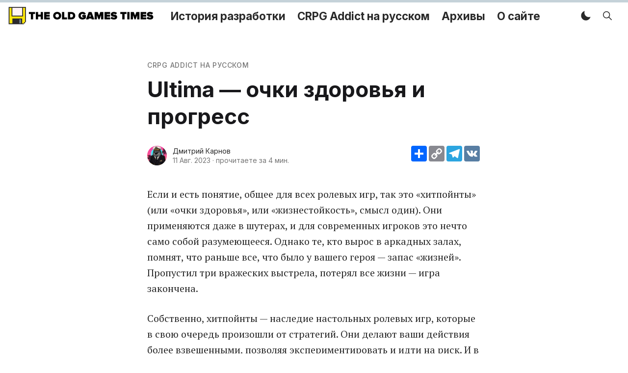

--- FILE ---
content_type: text/html; charset=utf-8
request_url: https://oldgamestimes.ru/ultima-ochki-zdorovia-i-proghriess/
body_size: 17638
content:
<!DOCTYPE html>
<!--
    Design by:
    ——————————
        GODO FREDO
        ✉ https://godofredo.ninja
        ✎ @GodoFredoNinja
        ✈ Lima - Perú
-->
<html lang="ru">
<head>
    <meta charset="utf-8" />
    <meta http-equiv="X-UA-Compatible" content="IE=edge" />

    <title>Ultima — очки здоровья и прогресс | CRPG Addict на русском</title>

    <meta name="HandheldFriendly" content="True" />
    <meta name="viewport" content="width=device-width, initial-scale=1">

    <script>
        if (localStorage.theme === 'dark' || (!('theme' in localStorage) && window.matchMedia('(prefers-color-scheme: dark)').matches)) {
			document.querySelector('html').classList.add('dark');
			localStorage.theme = 'dark';
		} else {
			document.querySelector('html').classList.remove('dark');
			localStorage.theme = '';
		}

		window.matchMedia('(prefers-color-scheme: dark)')
		.addEventListener(
			'change',
			function (e) {
				if (window.matchMedia('(prefers-color-scheme: dark)').matches) {
					document.querySelector('html').classList.add('dark');
					localStorage.theme = 'dark';
				} else {
					document.querySelector('html').classList.remove('dark');
					localStorage.theme = '';
				}
			}
		)

    </script>

    <link rel="preload" href="https://fonts.googleapis.com/css2?family=Inter:wght@400;500;600;700&family=PT+Serif:ital,wght@0,400;0,700;1,400&display=swap" as="style" onload="this.onload=null;this.rel='stylesheet'"/>
    <noscript><link rel="preconnect" href="https://fonts.gstatic.com"><link href="https://fonts.googleapis.com/css2?family=Inter:wght@400;500;600;700&family=PT+Serif:ital,wght@0,400;0,700;1,400&display=swap" rel="stylesheet"></noscript>

    <link rel="stylesheet" type="text/css" href="/assets/styles/main.css?v=37b03666a2"/>

    <link rel="icon" href="https://oldgamestimes.ru/content/images/size/w256h256/2023/08/logo1.png" type="image/png">
    <link rel="canonical" href="https://oldgamestimes.ru/ultima-ochki-zdorovia-i-proghriess/">
    <meta name="referrer" content="no-referrer-when-downgrade">
    <link rel="amphtml" href="https://oldgamestimes.ru/ultima-ochki-zdorovia-i-proghriess/amp/">
    
    <meta property="og:site_name" content="The Old Games Times — история создания игр | CRPG Addict на русском">
    <meta property="og:type" content="article">
    <meta property="og:title" content="Ultima — очки здоровья и прогресс | CRPG Addict на русском">
    <meta property="og:description" content="Если и есть понятие, общее для всех ролевых игр, так это «хитпойнты» (или «очки здоровья», или «жизнестойкость», смысл один). Они применяются даже в шутерах, и для современных игроков это нечто само собой разумеющееся. Однако те, кто вырос в аркадных залах, помнят, что раньше все, что было у вашего героя — запас">
    <meta property="og:url" content="https://oldgamestimes.ru/ultima-ochki-zdorovia-i-proghriess/">
    <meta property="og:image" content="https://oldgamestimes.ru/content/images/2025/06/ultima1-2-1.jpg">
    <meta property="article:published_time" content="2023-08-11T10:16:11.000Z">
    <meta property="article:modified_time" content="2025-07-30T07:03:40.000Z">
    <meta property="article:tag" content="CRPG Addict на русском">
    <meta property="article:tag" content="RPG">
    <meta property="article:tag" content="История">
    <meta property="article:tag" content="Ultima">
    
    <meta name="twitter:card" content="summary_large_image">
    <meta name="twitter:title" content="Ultima — очки здоровья и прогресс | CRPG Addict на русском">
    <meta name="twitter:description" content="Если и есть понятие, общее для всех ролевых игр, так это «хитпойнты» (или «очки здоровья», или «жизнестойкость», смысл один). Они применяются даже в шутерах, и для современных игроков это нечто само собой разумеющееся. Однако те, кто вырос в аркадных залах, помнят, что раньше все, что было у вашего героя — запас">
    <meta name="twitter:url" content="https://oldgamestimes.ru/ultima-ochki-zdorovia-i-proghriess/">
    <meta name="twitter:image" content="https://oldgamestimes.ru/content/images/2025/06/ultima1-2-1.jpg">
    <meta name="twitter:label1" content="Written by">
    <meta name="twitter:data1" content="Дмитрий Карнов">
    <meta name="twitter:label2" content="Filed under">
    <meta name="twitter:data2" content="CRPG Addict на русском, RPG, История, Ultima">
    <meta property="og:image:width" content="1200">
    <meta property="og:image:height" content="675">
    
    <script type="application/ld+json">
{
    "@context": "https://schema.org",
    "@type": "Article",
    "publisher": {
        "@type": "Organization",
        "name": "The Old Games Times — история создания игр | CRPG Addict на русском",
        "url": "https://oldgamestimes.ru/",
        "logo": {
            "@type": "ImageObject",
            "url": "https://oldgamestimes.ru/content/images/2023/08/----------2444VCV.png"
        }
    },
    "author": {
        "@type": "Person",
        "name": "Дмитрий Карнов",
        "image": {
            "@type": "ImageObject",
            "url": "https://oldgamestimes.ru/content/images/2025/06/avatar_retrowave_v2zoom.jpg",
            "width": 466,
            "height": 439
        },
        "url": "https://oldgamestimes.ru/author/d0lphin/",
        "sameAs": [
            "http://oldgamestimes.ru/"
        ]
    },
    "headline": "Ultima — очки здоровья и прогресс | CRPG Addict на русском",
    "url": "https://oldgamestimes.ru/ultima-ochki-zdorovia-i-proghriess/",
    "datePublished": "2023-08-11T10:16:11.000Z",
    "dateModified": "2025-07-30T07:03:40.000Z",
    "image": {
        "@type": "ImageObject",
        "url": "https://oldgamestimes.ru/content/images/2025/06/ultima1-2-1.jpg",
        "width": 1200,
        "height": 675
    },
    "keywords": "CRPG Addict на русском, RPG, История, Ultima",
    "description": "Если и есть понятие, общее для всех ролевых игр, так это «хитпойнты» (или «очки здоровья», или «жизнестойкость», смысл один). Они применяются даже в шутерах, и для современных игроков это нечто само собой разумеющееся. Однако те, кто вырос в аркадных залах, помнят, что раньше все, что было у вашего героя — запас «жизней». Пропустил три вражеских выстрела, потерял все жизни — игра закончена.\n\nСобственно, хитпойнты — наследие настольных ролевых игр, которые в свою очередь произошли от стратегий. О",
    "mainEntityOfPage": "https://oldgamestimes.ru/ultima-ochki-zdorovia-i-proghriess/"
}
    </script>

    <meta name="generator" content="Ghost 5.130">
    <link rel="alternate" type="application/rss+xml" title="The Old Games Times — история создания игр | CRPG Addict на русском" href="https://oldgamestimes.ru/rss/">
    
    <script defer src="https://cdn.jsdelivr.net/ghost/sodo-search@~1.8/umd/sodo-search.min.js" data-key="26a3121dd9a1c3bb4264bfd044" data-styles="https://cdn.jsdelivr.net/ghost/sodo-search@~1.8/umd/main.css" data-sodo-search="https://oldgamestimes.ru/" data-locale="ru" crossorigin="anonymous"></script>
    
    <link href="https://oldgamestimes.ru/webmentions/receive/" rel="webmention">
    <script defer src="/public/cards.min.js?v=37b03666a2"></script><style>:root {--ghost-accent-color: #3d29e4;}</style>
    <link rel="stylesheet" type="text/css" href="/public/cards.min.css?v=37b03666a2">
    <!-- Yandex.Metrika counter -->
<script type="text/javascript" >
   (function(m,e,t,r,i,k,a){m[i]=m[i]||function(){(m[i].a=m[i].a||[]).push(arguments)};
   m[i].l=1*new Date();
   for (var j = 0; j < document.scripts.length; j++) {if (document.scripts[j].src === r) { return; }}
   k=e.createElement(t),a=e.getElementsByTagName(t)[0],k.async=1,k.src=r,a.parentNode.insertBefore(k,a)})
   (window, document, "script", "https://mc.yandex.ru/metrika/tag.js", "ym");

   ym(94713819, "init", {
        clickmap:true,
        trackLinks:true,
        accurateTrackBounce:true
   });
</script>
<noscript><div><img src="https://mc.yandex.ru/watch/94713819" style="position:absolute; left:-9999px;" alt="" /></div></noscript>
<!-- /Yandex.Metrika counter -->
<link rel="icon" href="https://oldgamestimes.ru/content/images/favicon.png" type="image/png">
<link rel="icon" href="https://oldgamestimes.ru/content/images/favicon.svg" type="image/svg+xml">
<style> .text-lg {
     font-size: 0.9rem;
}
 .is-head-transparent .logo-default, .dark .logo-default {
     display: none !important 
}
 .is-head-transparent:not(.has-menu) .logo-dark-mode, .dark .logo-dark-mode {
     display: block 
}
 .text-header-link {
     font-weight: bold;
     font-size: 1.4rem;
}
 .mainMenu-link {
     font-weight: bold;
     font-size: 1.4rem;
}
 .reading-progress {
     position: fixed;
     top: 0;
     z-index: 999;
     width: 100%;
     height: 5px;
    /* Progress bar height */
     background: #c5d2d9;
    /* Progress bar background color */
     -webkit-appearance: none;
     -moz-appearance: none;
     appearance: none;
    /* Hide default progress bar */
}
 .reading-progress::-webkit-progress-bar {
     background-color: transparent;
}
 .reading-progress::-webkit-progress-value {
     background: var(--ghost-accent-color);
    /* Progress bar color */
}
 </style>
<meta name="google-site-verification" content="mBXyKXxntiDtwAZ7PcHB6Y5tvy11lHeqObFUK11Ykk0" />
<meta name="yandex-verification" content="4643d3c10a1fa1b1" />
<meta name="msvalidate.01" content="169D1966450E8BE879FF35E8580CAB0D" />

    
</head>
<body class="is-article">
    <div class="simply-viewport flex flex-col justify-start">
        <header class="header js-header h-16 w-full text-sm flex items-center sticky top-0 z-20">
    <div class="header-wrap mx-auto flex items-center flex-auto px-4 w-full max-w-extreme">
        <div class="header-left mr-5 flex flex-none items-center">
            <a href="https://oldgamestimes.ru"
                class="header-logo inline-block leading-none godo-tracking"
                data-event-category="Header"
                data-event-action="Logo"
                data-event-label="Click"
                data-event-non-interaction="true">
                    <img src="/content/images/size/w600/2023/08/----------2444VCV.png" class="header-logo-img max-h-9 logo-default" alt="The Old Games Times — история создания игр | CRPG Addict на русском" width="115" height="30"/>
                    <img src="/assets/images/logo-dark-mode.png?v=37b03666a2" class="header-logo-img max-h-9 hidden logo-dark-mode" alt="" width="115" height="30"/>
            </a>
        </div>

                

<nav class="header-center mainMenu relative flex items-center pr-5 grow overflow-auto lg:overflow-visible">
    <ul itemscope
        itemtype="http://www.schema.org/SiteNavigationElement"
        class="nav hidden lg:flex whitespace-nowrap">

        <li itemprop="name">
            <a itemprop="url"
                href="https://oldgamestimes.ru/making-of/"
                class="mainMenu-link godo-tracking h-16 flex items-center p-3 text-base text-header-link hover:text-primary"
                data-event-category="Header"
                data-event-action="Menu"
                data-event-label="История разработки"
                data-event-non-interaction="true">
                История разработки
            </a>
        </li>
        <li itemprop="name">
            <a itemprop="url"
                href="https://oldgamestimes.ru/crpg-addict/"
                class="mainMenu-link godo-tracking h-16 flex items-center p-3 text-base text-header-link hover:text-primary"
                data-event-category="Header"
                data-event-action="Menu"
                data-event-label="CRPG Addict на русском"
                data-event-non-interaction="true">
                CRPG Addict на русском
            </a>
        </li>
        <li itemprop="name">
            <a itemprop="url"
                href="https://oldgamestimes.ru/archives/"
                class="mainMenu-link godo-tracking h-16 flex items-center p-3 text-base text-header-link hover:text-primary"
                data-event-category="Header"
                data-event-action="Menu"
                data-event-label="Архивы"
                data-event-non-interaction="true">
                Архивы
            </a>
        </li>
        <li itemprop="name">
            <a itemprop="url"
                href="https://oldgamestimes.ru/about/"
                class="mainMenu-link godo-tracking h-16 flex items-center p-3 text-base text-header-link hover:text-primary"
                data-event-category="Header"
                data-event-action="Menu"
                data-event-label="О сайте"
                data-event-non-interaction="true">
                О сайте
            </a>
        </li>


    </ul>
</nav>



        <div class="header-right flex-none flex justify-end items-center">
            <a role="button" class="js-dark-mode button is-white items-center mr-2" aria-label="Dark and Light Mode">
                <svg class="icon icon--moon m-0" style="margin-right:calc(-0.5em - 1px)"><use xlink:href="#icon-moon"></use></svg>
                <svg class="icon icon--sunny m-0 hidden" style="margin-left:calc(-0.5em - 1px)"><use xlink:href="#icon-sunny"></use></svg>
            </a>

            <a href="#/search"
                role="button"
                aria-label="Toggle Search"
                class="godo-tracking button is-white mr-2"
                aria-haspopup="true"
                data-event-category="Header"
                data-event-action="Search"
                data-event-label="Click"
                data-event-non-interaction="true"
                data-ghost-search>
                <svg class="icon icon--search"><use xlink:href="#icon-search"></use></svg>
            </a>

            

            <a href="javascript:;" role="button" aria-label="Show Navigation Menu" class="js-menu-toggle menu-burger button is-white relative lg:hidden"><span></span><span></span><span></span></a>
        </div>
    </div>
</header>

<div class="nav-mob fixed inset-0 pt-16 header-bg h-screen z-10 w-full text-center overflow-y-auto lg:hidden">
    <div class="nav-mob-wrap absolute inset-0 top-16 pt-5 flex flex-col">

        


        <div class="py-4 flex-auto">

<ul>
    <li>
        <a href="https://oldgamestimes.ru/making-of/" class="block px-5 py-2 font-medium text-22 leading-tight">История разработки</a>
    </li>
    <li>
        <a href="https://oldgamestimes.ru/crpg-addict/" class="block px-5 py-2 font-medium text-22 leading-tight">CRPG Addict на русском</a>
    </li>
    <li>
        <a href="https://oldgamestimes.ru/archives/" class="block px-5 py-2 font-medium text-22 leading-tight">Архивы</a>
    </li>
    <li>
        <a href="https://oldgamestimes.ru/about/" class="block px-5 py-2 font-medium text-22 leading-tight">О сайте</a>
    </li>
</ul>

</div>

        <div class="js-social-media social-media nav-mob-social-media social-media is-inline py-4">

</div>    </div>
</div>

        

        <main class="simply-main relative min-h-lg"><progress class="reading-progress" value="0" max="100" aria-label="Reading progress"></progress>

<script src="https://cdnjs.cloudflare.com/ajax/libs/jquery/3.6.0/jquery.min.js" referrerpolicy="no-referrer"></script>
<script src="https://cdnjs.cloudflare.com/ajax/libs/bigfoot/2.1.4/bigfoot.min.js" integrity="sha512-OQfYbLWwdJsEiJc+/zEyY6EF6VcHHRy/2vLTweF+iIwmfHpJFau6lpAxywKyrl28Ui5/LaxGVu0i7WecihYIQg==" crossorigin="anonymous" referrerpolicy="no-referrer"></script>
<link rel="stylesheet" href="https://cdnjs.cloudflare.com/ajax/libs/bigfoot/2.1.4/bigfoot-default.css" integrity="sha512-DhI5L06RHGX5gUnHM2t7ikxNvKfyb+C2/0coMbHOg6iep7cX35PNUmOBwLz9RBvCVllR3mjX7kHnEDR4xQcqlA==" crossorigin="anonymous" referrerpolicy="no-referrer" />
<script type="text/javascript">
    $.bigfoot();
</script>



<article class="post py-vmin8 relative">
    <header class="post-header godo-canvas">
        		<div class="mb-3 text-gray-500 tracking-wider text-sm font-medium">
			<a class="uppercase hover:underline" href="/tag/crpg-addict-na-russkom/">CRPG Addict на русском</a>
		</div>
		
		<h1 class="post-title text-32 md:text-4xl lg:text-44 text-title leading-tight">Ultima — очки здоровья и прогресс</h1>
		
		
		<div class="flex flex-col md:flex-row mt-8">
		<div class="hh flex items-center flex-auto relative leading-snug z-4">

    <ul class="flex flex-wrap flex-none mr-3 -space-x-2">
        <li>
            <a href="/author/d0lphin/" title="Перейти в профиль Дмитрий Карнов">
                <img class="object-cover rounded-full h-10 w-10"
                    src="/content/images/size/w100/2025/06/avatar_retrowave_v2zoom.jpg"
                    alt="Go to the profile of  Дмитрий Карнов"
                    width="36"
                    height="36"
                />
            </a>
        </li>
    </ul>

    <div class="flex-auto overflow-hidden">
        <div class="hh-author-name text-sm truncate">
        <a href="/author/d0lphin/">Дмитрий Карнов</a>
        </div>

        <div class="hh-date flex items-center text-gray-500 text-sm">
    <time class="datetime capitalize" datetime="2023-08-11" title="Обновлено 30 июля 2025">11 авг. 2023</time>
    <span class="bull mx-1">·</span>
    <span class="readingTime cursor-default" title="прочитаете за 4 мин.">прочитаете за 4 мин.</span>
    
</div>    </div>
</div>			<div class="a2a_kit a2a_kit_size_32 a2a_default_style">
<a class="a2a_dd" href="https://www.addtoany.com/share"></a>
<a class="a2a_button_copy_link"></a>
<a class="a2a_button_telegram"></a>
<a class="a2a_button_vk"></a>
</div>
<script>
var a2a_config = a2a_config || {};
a2a_config.locale = "ru";
</script>
<script async src="https://static.addtoany.com/menu/page.js"></script>	</div>
    </header>

    <section id="post-body" class="post-body godo-canvas mx-auto relative font-serif"><p>Если и есть понятие, общее для всех ролевых игр, так это «хитпойнты» (или «очки здоровья», или «жизнестойкость», смысл один). Они применяются даже в шутерах, и для современных игроков это нечто само собой разумеющееся. Однако те, кто вырос в аркадных залах, помнят, что раньше все, что было у вашего героя — запас «жизней». Пропустил три вражеских выстрела, потерял все жизни — игра закончена.</p><p>Собственно, хитпойнты — наследие настольных ролевых игр, которые в свою очередь произошли от стратегий. Они делают ваши действия более взвешенными, позволяя экспериментировать и идти на риск. И в конечном итоге все, что вы делаете в RPG, крутится вокруг хитпойнтов. Вы покупаете броню получше, чтобы сберечь свое здоровье. Вы находите более мощное оружие и заклинания, чтобы лишить врагов жизни быстрее, чем они вас. Кольца, защищающие от огня, холода, яда или паралича нужны лишь затем, чтобы сберечь хитпойнты, а повышение уровня героя — чтобы увеличить их запас. Если бы вам не нужно было обо всем этом заботиться, ваш персонаж всю игру проходил бы в драной рубашке и с кинжалом.</p><p>Как я уже говорил, система, применяемая в <strong>Ultima</strong>, вполне логична: в ней нет опыта и уровней, но здоровье вашего героя все равно увеличивается. Другой вопрос, что в более поздних играх вы повышаете максимальный объем хитпойнтов, а не пополняете текущий запас — для последнего нужны целебные зелья и заклинания. В <strong>Ultima</strong> же доходит до абсурда — когда ваш персонаж на последнем издыхании, нужно залезть еще глубже в подземелье и победить несколько монстров. На данный момент я скопил 2556 хитпойнтов по сравнению со стартовой сотней, и судя по количеству цифр, больше 9999 их быть не может. И их можно купить за деньги!</p><figure class="kg-card kg-image-card kg-card-hascaption"><img src="https://oldgamestimes.ru/content/images/2023/08/image-19.png" class="kg-image" alt="" loading="lazy" width="646" height="425" srcset="https://oldgamestimes.ru/content/images/size/w600/2023/08/image-19.png 600w, https://oldgamestimes.ru/content/images/2023/08/image-19.png 646w"><figcaption><span style="white-space: pre-wrap;">Серая Звезда выходит из подземелья... более здоровой.</span></figcaption></figure><p>Как бы то ни было, в прошлый раз я собирался купить фрегат. Но когда я добрался до магазина «Супер-дупер транспорт Скутера»<a href="#footnote-1" rel="noreferrer"><sup>1</sup></a>, выяснилось, что они продают еще и летающие машины и шаттлы! Я уже и позабыл про фантастическую составляющую <strong>Ultima</strong>. Честно говоря, вас застают врасплох: вот вы рубите орков мечом, а спустя малое время носитесь на летающей машине и жжете всех из лазеров. Я не выдумываю — буквально через пару часов после начала игры я вообще перестал пользоваться традиционным оружием.</p><p>Купив машину, я начал исследовать карту мира. Она состоит из клеток, 250 в высоту и 350 в ширину (итого 75 тысяч квадратов). Это больше, чем казалось — замучаешься картографировать. Да, забыл уточнить, что игра полностью пошаговая, и если ваш персонаж стоит на месте, в мире ничего не происходит.</p><figure class="kg-card kg-image-card kg-card-hascaption"><img src="https://oldgamestimes.ru/content/images/2023/08/image-20.png" class="kg-image" alt="" loading="lazy" width="646" height="425" srcset="https://oldgamestimes.ru/content/images/size/w600/2023/08/image-20.png 600w, https://oldgamestimes.ru/content/images/2023/08/image-20.png 646w"><figcaption><span style="white-space: pre-wrap;">Угощайся импульсами электромагнитного излучения, бездарь!</span></figcaption></figure><p>Всего в <strong>Ultima</strong> четыре основных континента: земли Лорда Бритиша, Неизведанного Мрака<a href="#footnote-2" rel="noreferrer"><sup>2</sup></a>, Опасности и Отчаяния<a href="#footnote-3" rel="noreferrer"><sup>3</sup></a>, а также земли Феодальных Лордов<a href="#footnote-4" rel="noreferrer"><sup>4</sup></a>. На каждом есть как минимум один замок с королем, который выдает задание. То, что мне поручил Лорд Бритиш (найти Гробницу Потерянной Души<a href="#footnote-5" rel="noreferrer"><sup>5</sup></a>) я выполнил довольно быстро, за что он прибавил +10 к Силе персонажа… и отправил снова искать гробницу. Да уж, продвинулся по сюжету.</p><p>Я так и не понял, что нужно делать, чтобы расправиться с Мондейном<a href="#footnote-6" rel="noreferrer"><sup>6</sup></a>. Может, это станет ясно, когда я выполню задания других королей. Насколько я помню, со временем придется купить шаттл и отправиться сражаться с TIE-файтерами. Нет, я опять не шучу.</p><h3 id="%D0%BF%D1%83%D1%82%D0%B5%D0%B2%D1%8B%D0%B5-%D0%B7%D0%B0%D0%BC%D0%B5%D1%82%D0%BA%D0%B8">Путевые заметки</h3><ul><li>Я купил волшебную палочку, но не могу понять, как ей пользоваться. Ее можно взять в руки, но стандартные команды атаки не работают. Вместо этого игра спрашивает, хочу ли я атаковать с помощью палочки.</li></ul><figure class="kg-card kg-image-card kg-card-hascaption"><img src="https://oldgamestimes.ru/content/images/2023/08/image-21.png" class="kg-image" alt="" loading="lazy" width="646" height="425" srcset="https://oldgamestimes.ru/content/images/size/w600/2023/08/image-21.png 600w, https://oldgamestimes.ru/content/images/2023/08/image-21.png 646w"><figcaption><span style="white-space: pre-wrap;">Да пошла ты, </span><b><strong style="white-space: pre-wrap;">Ultima</strong></b><span style="white-space: pre-wrap;">. Что мне еще с ней делать?</span></figcaption></figure><ul><li>Даже за убийство кальмаров и морских чудищ получаешь деньги — где они их, интересно, носят?</li><li>Пиратские корабли нельзя взять на абордаж (такое точно можно было делать в более поздних частях).</li><li>В дополнение к летающей машине и шаттлу можно купить скафандр и «отражающий» костюм. Прямо в том же магазине.</li><li>Если попытаться украсть что-нибудь из кладовых в городе или замке, на вас набрасывается орава стражников и казнит вас на месте.</li><li>В отличие от упомянутых в прошлом тексте городов, в игре множество мест и персонажей, которые больше ни в одной части не появляются. Город Богатых<a href="#footnote-7" rel="noreferrer"><sup>7</sup></a>, Город Бедных<a href="#footnote-8" rel="noreferrer"><sup>8</sup></a>, Город Воображения<a href="#footnote-9" rel="noreferrer"><sup>9</sup></a>, Столпы Озимандиса<a href="#footnote-10" rel="noreferrer"><sup>10</sup></a>, Город Змеи<a href="#footnote-11" rel="noreferrer"><sup>11</sup></a>, Потерянный Король<a href="#footnote-12" rel="noreferrer"><sup>12</sup></a>, Черный Дракон (ещё один король). Впрочем, я очень давно играл в другие эпизоды, так что могу ошибаться.</li><li>Здесь есть Шамино<a href="#footnote-13" rel="noreferrer"><sup>13</sup></a>! Мало того, он один из королей, и хочет, чтобы я убил балрога. Что ж, теперь одна из побочных сюжетных веток в <strong>Ultima VII</strong> обрела смысл.</li><li>На островках разбросаны дорожные знаки, которые повышают характеристики героя. Кроме того, один из них выдает вам оружие при каждом посещении, причем лучше того, что у вас уже есть. Если у персонажа нет вообще ничего, он получает кинжал. Если кинжал уже есть — выдает топор, и так далее. Радостный, я выкупил все оружие, какое было у торговцев, и поспешил к знаку, чтобы увидеть более мощные образцы… и получил всего лишь кинжал. Дело в том, что по пути на меня нападали воры, которые утаскивают все оружие и броню, кроме надетых на героя.</li></ul><p>Дежурные шесть часов давно уже миновали, но мне нравится эта игра, и к тому же это самая первая <strong>Ultima</strong>! Я просто обязан ее пройти. Кстати, а вы можете вспомнить примеры отсылок у древним играм, которые появились годы спустя в других проектах?</p>
<!--kg-card-begin: html-->
<section class="footnotes">
    <ol>
        <li id="footnote-1">
            Scooter's Super Duper Transport
        </li>
        <li id="footnote-2">
            Lands of the Dark Unknown
        </li>
      <li id="footnote-3">
            Lands of Danger and Despair
        </li>
      <li id="footnote-4">
            Lands of the Feudal Lords
        </li>
      <li id="footnote-5">
            Grave of the Lost Soul
        </li>
      <li id="footnote-6">
            Mondain
        </li>
      <li id="footnote-7">
            City of Wealth
        </li>
      <li id="footnote-8">
            City of Poor
        </li>
      <li id="footnote-9">
            City of Imagination
        </li>
      <li id="footnote-10">
            Pillar of Ozymandais
        </li>
      <li id="footnote-11">
            City of Snake
        </li>
      <li id="footnote-12">
            Lost King
        </li>
       <li id="footnote-13">
            Shamino
        </li>       
    </ol>
</section>

<!--kg-card-end: html-->
<hr><div class="kg-card kg-callout-card kg-callout-card-grey"><div class="kg-callout-emoji">ℹ️</div><div class="kg-callout-text">Автор: Честер Болингброк<br>Перевод: <a href="https://web.archive.org/web/20140709101534/http://gmbox.ru/articles/column/rpg-torchok-7-ultima-za-zdorove">Александр Трифонов</a><br>Дата публикации оригинального текста: 17.02.2010</div></div><figure class="kg-card kg-bookmark-card"><a class="kg-bookmark-container" href="http://crpgaddict.blogspot.com/2010/02/there-arent-many-common-elements-that.html?ref=oldgamestimes.ru"><div class="kg-bookmark-content"><div class="kg-bookmark-title">Ultima: Hit Points and Progress</div><div class="kg-bookmark-description">A blog in which a dedicated addict plays through all PC computer role-playing games (CRPGs), in chronological order.</div><div class="kg-bookmark-metadata"><img class="kg-bookmark-icon" src="http://crpgaddict.blogspot.com/favicon.ico" alt=""><span class="kg-bookmark-publisher">CRPG Addict</span></div></div><div class="kg-bookmark-thumbnail"><img src="https://4.bp.blogspot.com/_I182g1bK2Yw/S3yWKcEoUhI/AAAAAAAAACU/fmMuUjXG1SE/w1200-h630-p-k-no-nu/U1HitPoints.gif" alt="" onerror="this.style.display = 'none'"></div></a></figure></section>

			<footer class="post-footer godo-canvas pt-10">
				<div class="post-tags mb-8">
    <div class="buttons">
        <a href="https://oldgamestimes.ru/tag/crpg-addict-na-russkom/"
            title="CRPG Addict на русском"
            class="button is-light font-medium text-sm capitalize godo-tracking"
            data-event-category="Article"
            data-event-action="Tags"
            data-event-label="CRPG Addict на русском"
            data-event-non-interaction="true">CRPG Addict на русском</a>
        <a href="https://oldgamestimes.ru/tag/rpg/"
            title="RPG"
            class="button is-light font-medium text-sm capitalize godo-tracking"
            data-event-category="Article"
            data-event-action="Tags"
            data-event-label="RPG"
            data-event-non-interaction="true">RPG</a>
        <a href="https://oldgamestimes.ru/tag/istoriia/"
            title="История"
            class="button is-light font-medium text-sm capitalize godo-tracking"
            data-event-category="Article"
            data-event-action="Tags"
            data-event-label="История"
            data-event-non-interaction="true">История</a>
        <a href="https://oldgamestimes.ru/tag/ultima/"
            title="Ultima"
            class="button is-light font-medium text-sm capitalize godo-tracking"
            data-event-category="Article"
            data-event-action="Tags"
            data-event-label="Ultima"
            data-event-non-interaction="true">Ultima</a>
    </div>
</div>

				<div class="a2a_kit a2a_kit_size_32 a2a_default_style">
<a class="a2a_dd" href="https://www.addtoany.com/share"></a>
<a class="a2a_button_copy_link"></a>
<a class="a2a_button_telegram"></a>
<a class="a2a_button_vk"></a>
</div>
<script>
var a2a_config = a2a_config || {};
a2a_config.locale = "ru";
</script>
<script async src="https://static.addtoany.com/menu/page.js"></script>
				
					<div class="prev-next pb-8">
						<hr class="my-10">
									<div class="flex relative godo-tracking mb-8"
			data-event-category="Article"
			data-event-action="Предыдущая статья"
			data-event-label="https://oldgamestimes.ru/ultima/"
			data-event-non-interaction="true">

			<a href="/ultima/" class="prev-next-image-link relative w-4/12 bg-gray-200 flex-none border border-gray-100" aria-label="Ultima">
				<img class="rounded inset-image blur-up lazyload"
					src="[data-uri]"
					data-src="/content/images/size/w300/2023/08/ultima1-1.jpg" alt="Ultima"/>
			</a>

			<a href="/ultima/" class="prev-next-body pl-6 flex-auto">
				<div class="text-sm leading-none text-gray-500 mb-3 font-medium">Предыдущая статья</div>
				<h2 class="prev-next-title text-title mb-3 text-xl md:text-22 line-clamp-2">Ultima</h2>
				<p class="prev-next-excerpt text-base text-gray-500 line-clamp-2 leading-snug">Мой «маленький» проект охватывает более 500 игр — точное число я еще не подсчитывал, чтобы не потерять мотивацию. Учитывая это, удивительно, как быстро я добрался до</p>
			</a>
		</div>	

									<div class="flex relative godo-tracking "
			data-event-category="Article"
			data-event-action="Следующая статья"
			data-event-label="https://oldgamestimes.ru/ultima-proidiena/"
			data-event-non-interaction="true">

			<a href="/ultima-proidiena/" class="prev-next-image-link relative w-4/12 bg-gray-200 flex-none border border-gray-100" aria-label="Ultima пройдена!">
				<img class="rounded inset-image blur-up lazyload"
					src="[data-uri]"
					data-src="/content/images/size/w300/2023/08/ultima1-3-1.jpg" alt="Ultima пройдена!"/>
			</a>

			<a href="/ultima-proidiena/" class="prev-next-body pl-6 flex-auto">
				<div class="text-sm leading-none text-gray-500 mb-3 font-medium">Следующая статья</div>
				<h2 class="prev-next-title text-title mb-3 text-xl md:text-22 line-clamp-2">Ultima пройдена!</h2>
				<p class="prev-next-excerpt text-base text-gray-500 line-clamp-2 leading-snug">Прежде чем рассказать про все подробнее, хочу поделиться занятной ссылкой. В этом тексте пятнадцатилетней давности видный апологет Ultima пытается увязать все несостыковки первых частей сериала.</p>
			</a>
		</div>	
					</div>
			</footer>
</article>


<div class="post-comments bg-gray-150 py-8">
    <div class="mx-auto px-4 max-w-3xl">
        
		<script async src="https://telegram.org/js/telegram-widget.js?22" data-telegram-discussion="theogt" data-comments-limit="10" data-colorful="1" data-color="29B127" data-dark-color="72E350"></script>
    </div>
</div>

			<div class="post-related bg-gray-150 py-10">
				<div class="container mx-auto">
					<div class="max-w-1100 mx-auto grid md:grid-cols-2 lg:grid-cols-3 gap-6">
						<h3 class="text-title text-32 col-span-full mb-10 text-center">
							Ещё <span class='text-primary'>почитать</span>
						</h3>

									<div class="storySmall flex flex-col relative mb-4 w-full godo-tracking"
    data-event-category="Article"
    data-event-action="Related Posts"
    data-event-label="https://oldgamestimes.ru/orda-sieviernyi-vietier-istoriia-sozdaniia/"
    data-event-non-interaction="true">

		<a href="/orda-sieviernyi-vietier-istoriia-sozdaniia/" class="storySmall-link flex flex-col grow">
			<img class="storySmall-img object-cover w-full h-48 blur-up lazyload"
				src="[data-uri]"
				data-srcset="/content/images/size/w100/2025/08/upscaled_image-1.png 100w,/content/images/size/w300/2025/08/upscaled_image-1.png 300w,/content/images/size/w600/2025/08/upscaled_image-1.png 600w"
				data-sizes="auto"
				width="350"
				height="192"
				alt="«Орда: Северный ветер» - история создания"
			/>

			<div class="storySmall-inner py-4 flex flex-col justify-between grow">
				<h2 class="text-xl text-title leading-tight line-clamp-2 mb-2">«Орда: Северный ветер» - история создания</h2>

				<div class="hh-date flex items-center text-gray-500 text-sm">
    <time class="datetime capitalize" datetime="2025-08-06" title="Обновлено 6 авг. 2025">6 авг. 2025</time>
    <span class="bull mx-1">·</span>
    <span class="readingTime cursor-default" title="прочитаете за 6 мин.">прочитаете за 6 мин.</span>
    
</div>			</div>
		</a>
</div>									<div class="storySmall flex flex-col relative mb-4 w-full godo-tracking"
    data-event-category="Article"
    data-event-action="Related Posts"
    data-event-label="https://oldgamestimes.ru/starflight-davaitie-uzhie-k-ghlavnomu/"
    data-event-non-interaction="true">

		<a href="/starflight-davaitie-uzhie-k-ghlavnomu/" class="storySmall-link flex flex-col grow">
			<img class="storySmall-img object-cover w-full h-48 blur-up lazyload"
				src="[data-uri]"
				data-srcset="/content/images/size/w100/2025/07/sf6.jpg 100w,/content/images/size/w300/2025/07/sf6.jpg 300w,/content/images/size/w600/2025/07/sf6.jpg 600w"
				data-sizes="auto"
				width="350"
				height="192"
				alt="Starflight: давайте уже к главному"
			/>

			<div class="storySmall-inner py-4 flex flex-col justify-between grow">
				<h2 class="text-xl text-title leading-tight line-clamp-2 mb-2">Starflight: давайте уже к главному</h2>

				<div class="hh-date flex items-center text-gray-500 text-sm">
    <time class="datetime capitalize" datetime="2025-08-05" title="Обновлено 5 авг. 2025">5 авг. 2025</time>
    <span class="bull mx-1">·</span>
    <span class="readingTime cursor-default" title="прочитаете за 6 мин.">прочитаете за 6 мин.</span>
    
</div>			</div>
		</a>
</div>									<div class="storySmall flex flex-col relative mb-4 w-full godo-tracking"
    data-event-category="Article"
    data-event-action="Related Posts"
    data-event-label="https://oldgamestimes.ru/starflight-ziemlia-i-drughiie-planiety/"
    data-event-non-interaction="true">

		<a href="/starflight-ziemlia-i-drughiie-planiety/" class="storySmall-link flex flex-col grow">
			<img class="storySmall-img object-cover w-full h-48 blur-up lazyload"
				src="[data-uri]"
				data-srcset="/content/images/size/w100/2025/07/sf5.jpg 100w,/content/images/size/w300/2025/07/sf5.jpg 300w,/content/images/size/w600/2025/07/sf5.jpg 600w"
				data-sizes="auto"
				width="350"
				height="192"
				alt="Starflight: Земля и другие планеты"
			/>

			<div class="storySmall-inner py-4 flex flex-col justify-between grow">
				<h2 class="text-xl text-title leading-tight line-clamp-2 mb-2">Starflight: Земля и другие планеты</h2>

				<div class="hh-date flex items-center text-gray-500 text-sm">
    <time class="datetime capitalize" datetime="2025-08-03" title="Обновлено 3 авг. 2025">3 авг. 2025</time>
    <span class="bull mx-1">·</span>
    <span class="readingTime cursor-default" title="прочитаете за 5 мин.">прочитаете за 5 мин.</span>
    
</div>			</div>
		</a>
</div>									<div class="storySmall flex flex-col relative mb-4 w-full godo-tracking"
    data-event-category="Article"
    data-event-action="Related Posts"
    data-event-label="https://oldgamestimes.ru/starflight-siuzhiet-kviesty-i-boiovka/"
    data-event-non-interaction="true">

		<a href="/starflight-siuzhiet-kviesty-i-boiovka/" class="storySmall-link flex flex-col grow">
			<img class="storySmall-img object-cover w-full h-48 blur-up lazyload"
				src="[data-uri]"
				data-srcset="/content/images/size/w100/2025/07/sf4.jpg 100w,/content/images/size/w300/2025/07/sf4.jpg 300w,/content/images/size/w600/2025/07/sf4.jpg 600w"
				data-sizes="auto"
				width="350"
				height="192"
				alt="Starflight: сюжет, квесты и боёвка"
			/>

			<div class="storySmall-inner py-4 flex flex-col justify-between grow">
				<h2 class="text-xl text-title leading-tight line-clamp-2 mb-2">Starflight: сюжет, квесты и боёвка</h2>

				<div class="hh-date flex items-center text-gray-500 text-sm">
    <time class="datetime capitalize" datetime="2025-08-02" title="Обновлено 2 авг. 2025">2 авг. 2025</time>
    <span class="bull mx-1">·</span>
    <span class="readingTime cursor-default" title="прочитаете за 4 мин.">прочитаете за 4 мин.</span>
    
</div>			</div>
		</a>
</div>									<div class="storySmall flex flex-col relative mb-4 w-full godo-tracking"
    data-event-category="Article"
    data-event-action="Related Posts"
    data-event-label="https://oldgamestimes.ru/starflight-artiefakty-i-prishieltsy/"
    data-event-non-interaction="true">

		<a href="/starflight-artiefakty-i-prishieltsy/" class="storySmall-link flex flex-col grow">
			<img class="storySmall-img object-cover w-full h-48 blur-up lazyload"
				src="[data-uri]"
				data-srcset="/content/images/size/w100/2025/07/sf3.jpg 100w,/content/images/size/w300/2025/07/sf3.jpg 300w,/content/images/size/w600/2025/07/sf3.jpg 600w"
				data-sizes="auto"
				width="350"
				height="192"
				alt="Starflight: артефакты и пришельцы"
			/>

			<div class="storySmall-inner py-4 flex flex-col justify-between grow">
				<h2 class="text-xl text-title leading-tight line-clamp-2 mb-2">Starflight: артефакты и пришельцы</h2>

				<div class="hh-date flex items-center text-gray-500 text-sm">
    <time class="datetime capitalize" datetime="2025-08-01" title="Обновлено 1 авг. 2025">1 авг. 2025</time>
    <span class="bull mx-1">·</span>
    <span class="readingTime cursor-default" title="прочитаете за 5 мин.">прочитаете за 5 мин.</span>
    
</div>			</div>
		</a>
</div>									<div class="storySmall flex flex-col relative mb-4 w-full godo-tracking"
    data-event-category="Article"
    data-event-action="Related Posts"
    data-event-label="https://oldgamestimes.ru/starflight-riesursy-i-torghovlia/"
    data-event-non-interaction="true">

		<a href="/starflight-riesursy-i-torghovlia/" class="storySmall-link flex flex-col grow">
			<img class="storySmall-img object-cover w-full h-48 blur-up lazyload"
				src="[data-uri]"
				data-srcset="/content/images/size/w100/2025/07/sf2.jpg 100w,/content/images/size/w300/2025/07/sf2.jpg 300w,/content/images/size/w600/2025/07/sf2.jpg 600w"
				data-sizes="auto"
				width="350"
				height="192"
				alt="Starflight: ресурсы и торговля"
			/>

			<div class="storySmall-inner py-4 flex flex-col justify-between grow">
				<h2 class="text-xl text-title leading-tight line-clamp-2 mb-2">Starflight: ресурсы и торговля</h2>

				<div class="hh-date flex items-center text-gray-500 text-sm">
    <time class="datetime capitalize" datetime="2025-07-31" title="Обновлено 31 июля 2025">31 июля 2025</time>
    <span class="bull mx-1">·</span>
    <span class="readingTime cursor-default" title="прочитаете за 4 мин.">прочитаете за 4 мин.</span>
    
</div>			</div>
		</a>
</div>					</div>
				</div>
			</div>
</main>

        

        <footer class="footer pt-10">
    <section class="mx-auto container">
        <div class="row grid gap-16 lg:grid-cols-3 lg:gap-6">
            <div class="footer-items">
                <h3 class="text-white mb-5 text-xl">О нас</h3>
                <p class="mb-4">Рассказываем, как создавались ваши любимые игры | CRPG Addict на русском</p>

                <div class="js-social-media social-media footer-social-media">

</div>            </div>

            <div class="footer-items footer-tags leading-tight px-4">
                <h3 class="text-white mb-5 text-xl">Теги</h3>
                
                <div class="mb-3 flex items-center justify-between">
                    <a href="https://oldgamestimes.ru/tag/dos/"
                        title="DOS"
                        class="capitalize pl-3 border-l-3 border-primary"
                        >
                        DOS
                    </a>
                    <div class="footer-arrow"></div>
                </div>
                
                <div class="mb-3 flex items-center justify-between">
                    <a href="https://oldgamestimes.ru/tag/rpg/"
                        title="RPG"
                        class="capitalize pl-3 border-l-3 border-primary"
                        >
                        RPG
                    </a>
                    <div class="footer-arrow"></div>
                </div>
                
                <div class="mb-3 flex items-center justify-between">
                    <a href="https://oldgamestimes.ru/tag/istoriia/"
                        title="История"
                        class="capitalize pl-3 border-l-3 border-primary"
                        >
                        История
                    </a>
                    <div class="footer-arrow"></div>
                </div>
                
                <div class="mb-3 flex items-center justify-between">
                    <a href="https://oldgamestimes.ru/tag/crpg-addict-na-russkom/"
                        title="CRPG Addict на русском"
                        class="capitalize pl-3 border-l-3 border-primary"
                        >
                        CRPG Addict на русском
                    </a>
                    <div class="footer-arrow"></div>
                </div>
                
                <div class="mb-3 flex items-center justify-between">
                    <a href="https://oldgamestimes.ru/tag/istoriia-sozdaniia/"
                        title="История создания"
                        class="capitalize pl-3 border-l-3 border-primary"
                        >
                        История создания
                    </a>
                    <div class="footer-arrow"></div>
                </div>
                
            </div>

        </div>


        <div class="footer-bottom text-center text-sm py-8 mt-8">
            

            <div>
                &copy; 2026 The Old Games Times — история создания игр | CRPG Addict на русском. All rights reserved. Design with
                <svg class="icon is-small animate-pulse text-red-600"><use xlink:href="#icon-heart"></use></svg>
                by
                <a href="https://godofredo.ninja" title="Developer FullStack.">@GodoFredoNinja</a>
            </div>
        </div>
    </section>
</footer>

        
    </div>

    <div class="loadingBar top-0 fixed right-0 left-0 hidden"></div>

    <svg aria-hidden="true" style="position:absolute;width:0;height:0" xmlns="http://www.w3.org/2000/svg" overflow="hidden"><defs><symbol id="icon-link" viewBox="0 0 32 32"><path stroke-linejoin="round" stroke-linecap="round" stroke-width="2.25" d="M13 22H9a6 6 0 110-12h4m6 0h4a6 6 0 110 12h-4m-8.794-6H21.92"/></symbol><symbol id="icon-map" viewBox="0 0 32 32"><path stroke-linejoin="round" stroke-linecap="round" stroke-width="2" d="M28 4L4 15.009h12.5a.5.5 0 01.5.5V28z"/></symbol><symbol id="icon-checkmark" viewBox="0 0 27 32"><path d="M13.333 27.111c6.136 0 11.111-4.974 11.111-11.111S19.47 4.889 13.333 4.889C7.197 4.889 2.222 9.863 2.222 16s4.974 11.111 11.111 11.111zm0 2.222C5.969 29.333 0 23.364 0 16S5.969 2.667 13.333 2.667 26.666 8.636 26.666 16s-5.969 13.333-13.333 13.333zm-1.592-10.398l-4.289-4.287-1.571 1.573 5.861 5.857 9.421-9.443-1.573-1.569-7.849 7.868z"/></symbol><symbol id="icon-sunny" viewBox="0 0 32 32"><path d="M16 24.188a.963.963 0 00-.963.962v2.887a.963.963 0 001.925 0V25.15a.963.963 0 00-.963-.962zM16 3a.963.963 0 00-.963.962v2.887a.963.963 0 001.925 0V3.961a.963.963 0 00-.963-.962zM7.813 16a.963.963 0 00-.963-.963H3.962a.963.963 0 000 1.925H6.85a.963.963 0 00.963-.963zm20.225-.963h-2.887a.963.963 0 000 1.925h2.887a.963.963 0 000-1.926zM9.531 21.506c-.256 0-.5.1-.681.281l-2.044 2.044c-.181.181-.281.425-.281.681a.96.96 0 00.962.962c.256 0 .5-.1.681-.281l2.044-2.044a.966.966 0 000-1.363.96.96 0 00-.681-.281zm12.938-11.012c.256 0 .5-.1.681-.281l2.044-2.044c.181-.181.281-.425.281-.681a.96.96 0 00-.962-.962c-.256 0-.5.1-.681.281l-2.044 2.044c-.181.181-.281.425-.281.681a.96.96 0 00.962.962zm-14.3-3.688c-.181-.181-.425-.281-.681-.281a.96.96 0 00-.962.962c0 .256.1.5.281.681l2.044 2.044c.181.181.425.281.681.281a.96.96 0 00.962-.962c0-.256-.1-.5-.281-.681L8.169 6.806zM23.15 21.788c-.181-.181-.425-.281-.681-.281s-.5.1-.681.281a.966.966 0 000 1.363l2.044 2.044c.181.181.425.281.681.281a.96.96 0 00.962-.962c0-.256-.1-.5-.281-.681l-2.044-2.044zM16 10c-3.306 0-6 2.694-6 6s2.694 6 6 6 6-2.694 6-6-2.694-6-6-6z"/></symbol><symbol id="icon-moon" viewBox="0 0 32 32"><path d="M12.188 7.813c0-1.644.331-3.206.931-4.631-5.7 1.381-9.931 6.513-9.931 12.631 0 7.175 5.825 13 13 13 6.119 0 11.25-4.231 12.631-9.931-1.425.6-2.994.931-4.631.931-6.625 0-12-5.375-12-12z"/></symbol><symbol id="icon-arrow" viewBox="0 0 32 32"><path d="M5.313 17.336h16.232l-7.481 7.481 1.937 1.87 10.688-10.688L16.001 5.311l-1.87 1.87 7.414 7.481H5.313v2.672z"/></symbol><symbol id="icon-close" viewBox="0 0 32 32"><path d="M25.313 8.55l-1.862-1.862-7.45 7.45-7.45-7.45L6.689 8.55l7.45 7.45-7.45 7.45 1.862 1.862 7.45-7.45 7.45 7.45 1.862-1.862-7.45-7.45z"/></symbol><symbol id="icon-comments" viewBox="0 0 32 32"><path d="M26.938 20.038c0-.275.075-.538.206-.762.038-.069.087-.131.131-.194A10.132 10.132 0 0029 13.438C29.019 7.675 24.156 3 18.144 3 12.9 3 8.525 6.569 7.5 11.306c-.15.694-.231 1.4-.231 2.138 0 5.769 4.675 10.569 10.688 10.569.956 0 2.244-.288 2.95-.481s1.406-.45 1.587-.519a1.644 1.644 0 011.212.019l3.544 1.256s.15.063.244.063c.275 0 .5-.219.5-.5a.805.805 0 00-.031-.169l-1.025-3.644z"/><path d="M19.906 24.531c-.225.063-.512.131-.825.2-.656.137-1.494.281-2.125.281-6.012 0-10.688-4.8-10.688-10.569 0-.412.044-.938.094-1.338.037-.269.081-.537.144-.8.063-.281.138-.563.219-.838l-.5.444C4.175 13.698 3 16.249 3 18.905c0 1.831.531 3.594 1.55 5.125.144.219.225.387.2.5s-.744 3.875-.744 3.875a.499.499 0 00.169.481.51.51 0 00.319.113.43.43 0 00.181-.038l3.506-1.381a.972.972 0 01.356-.069s.15-.012.394.081c1.181.462 2.487.75 3.794.75 2.912 0 5.65-1.256 7.506-3.444 0 0 .2-.275.431-.6a9.69 9.69 0 01-.756.231z"/></symbol><symbol id="icon-star" viewBox="0 0 32 32"><path d="M28.938 12h-9.194L16.95 3.662c-.137-.406-.519-.663-.95-.663s-.813.256-.95.663L12.256 12H3c-.55 0-1 .45-1 1 0 .056.006.119.019.169.013.219.112.463.419.706L9.994 19.2l-2.9 8.431c-.144.406 0 .863.344 1.125.181.131.35.244.563.244.206 0 .45-.106.625-.225l7.375-5.256 7.375 5.256c.175.125.419.225.625.225.212 0 .381-.106.556-.244a.99.99 0 00.344-1.125l-2.9-8.431 7.494-5.375.181-.156c.163-.175.325-.412.325-.669 0-.55-.512-1-1.063-1z"/></symbol><symbol id="icon-search" viewBox="0 0 32 32"><path d="M27.719 26.262l-6.675-6.738a9.547 9.547 0 002.094-5.969c0-5.281-4.281-9.563-9.569-9.563S4 8.279 4 13.561s4.281 9.563 9.569 9.563c2.287 0 4.381-.8 6.031-2.137l6.631 6.694a1.025 1.025 0 001.45.038 1.034 1.034 0 00.038-1.456zm-14.15-5.193c-2.006 0-3.894-.781-5.313-2.2s-2.2-3.306-2.2-5.306c0-2.006.781-3.894 2.2-5.306 1.419-1.419 3.306-2.2 5.313-2.2s3.894.781 5.313 2.2a7.46 7.46 0 012.2 5.306 7.438 7.438 0 01-2.2 5.306 7.464 7.464 0 01-5.313 2.2z"/></symbol><symbol id="icon-send" viewBox="0 0 32 32"><path d="M27.244 4.056l-22.944 10a.526.526 0 00.019.956l6.206 3.506a1 1 0 001.144-.113l12.238-10.55c.081-.069.275-.2.35-.125.081.081-.044.269-.113.35L13.556 20.005a.997.997 0 00-.1 1.194l4.056 6.506c.2.394.769.387.95-.012L27.95 4.749a.526.526 0 00-.706-.694z"/></symbol><symbol id="icon-heart" viewBox="0 0 32 32"><path d="M22 3.5h-.063c-2.481 0-4.675 1.313-5.938 3.25-1.262-1.938-3.456-3.25-5.938-3.25h-.063c-3.869.038-7 3.181-7 7.063 0 2.313 1.013 5.594 2.987 8.294 3.763 5.144 10.012 9.644 10.012 9.644s6.25-4.5 10.012-9.644c1.975-2.7 2.988-5.981 2.988-8.294 0-3.881-3.131-7.025-7-7.063z"/></symbol><symbol id="icon-rss" viewBox="0 0 32 32"><path d="M7.494 21.006A3.499 3.499 0 004 24.494c0 1.925 1.569 3.475 3.494 3.475 1.931 0 3.494-1.556 3.494-3.475s-1.563-3.488-3.494-3.488z"/><path d="M4 12v4.994c3 0 5.881.887 8 3.006s3 4.994 3 8h5c0-8.744-7.25-16-16-16z"/><path d="M4 4v4.994c10.688 0 18.994 8.312 18.994 19.006H28C28 14.769 17.25 4 4 4z"/></symbol><symbol id="icon-arrow-forward" viewBox="0 0 32 32"><path d="M18.381 16l-7.944-7.938c-.588-.588-.588-1.537 0-2.119s1.537-.581 2.125 0l9 8.994c.569.569.581 1.481.044 2.069l-9.037 9.056c-.294.294-.681.438-1.063.438s-.769-.144-1.063-.438a1.493 1.493 0 010-2.119l7.938-7.944z"/></symbol><symbol id="icon-twitter" viewBox="0 0 32 32"><path d="M30.75 6.844c-1.087.481-2.25.806-3.475.956a6.079 6.079 0 002.663-3.35 12.02 12.02 0 01-3.844 1.469A6.044 6.044 0 0021.675 4a6.052 6.052 0 00-6.05 6.056c0 .475.05.938.156 1.381A17.147 17.147 0 013.306 5.106a6.068 6.068 0 001.881 8.088c-1-.025-1.938-.3-2.75-.756v.075a6.056 6.056 0 004.856 5.937 6.113 6.113 0 01-1.594.212c-.388 0-.769-.038-1.138-.113a6.06 6.06 0 005.656 4.206 12.132 12.132 0 01-8.963 2.507A16.91 16.91 0 0010.516 28c11.144 0 17.231-9.231 17.231-17.238 0-.262-.006-.525-.019-.781a12.325 12.325 0 003.019-3.138z"/></symbol><symbol id="icon-linkedin" viewBox="0 0 32 32"><path d="M26.075 4H6.05C4.956 4 4 4.787 4 5.869v20.069c0 1.087.956 2.056 2.05 2.056h20.019c1.1 0 1.925-.975 1.925-2.056V5.869C28 4.788 27.169 4 26.075 4zM11.438 24H8V13.312h3.438V24zm-1.6-12.312h-.025c-1.1 0-1.813-.819-1.813-1.844C8 8.8 8.731 8 9.856 8s1.813.794 1.838 1.844c0 1.025-.713 1.844-1.856 1.844zM24 24h-3.438v-5.844c0-1.4-.5-2.356-1.744-2.356-.95 0-1.512.644-1.762 1.269-.094.225-.119.531-.119.844V24h-3.438V13.312h3.438V14.8c.5-.713 1.281-1.738 3.1-1.738 2.256 0 3.962 1.488 3.962 4.694V24z"/></symbol><symbol id="icon-facebook" viewBox="0 0 32 32"><path d="M26.675 4H5.325C4.594 4 4 4.594 4 5.325v21.35C4 27.406 4.594 28 5.325 28H16v-9.5h-2.869V15H16v-2.588c0-3.1 2.15-4.787 4.919-4.787 1.325 0 2.75.1 3.081.144v3.237h-2.206c-1.506 0-1.794.713-1.794 1.762v2.231h3.587l-.469 3.5h-3.119v9.5h6.675c.731 0 1.325-.594 1.325-1.325V5.324c0-.731-.594-1.325-1.325-1.325z"/></symbol><symbol id="icon-github" viewBox="0 0 32 32"><path d="M16 2C8.269 2 2 8.431 2 16.356c0 6.344 4.013 11.719 9.575 13.619.088.019.162.025.238.025.519 0 .719-.381.719-.712 0-.344-.012-1.244-.019-2.444a6.387 6.387 0 01-1.412.169c-2.694 0-3.306-2.094-3.306-2.094-.638-1.656-1.556-2.1-1.556-2.1-1.219-.856-.006-.881.088-.881h.006c1.406.125 2.144 1.488 2.144 1.488.7 1.225 1.637 1.569 2.475 1.569.656 0 1.25-.212 1.6-.375.125-.925.488-1.556.887-1.919-3.106-.363-6.375-1.594-6.375-7.094 0-1.569.544-2.85 1.438-3.85-.144-.363-.625-1.825.137-3.8 0 0 .1-.031.313-.031.506 0 1.65.194 3.537 1.506a13.098 13.098 0 013.506-.481c1.188.006 2.387.162 3.506.481 1.887-1.313 3.031-1.506 3.538-1.506.212 0 .313.031.313.031.762 1.975.281 3.438.137 3.8.894 1.006 1.438 2.287 1.438 3.85 0 5.513-3.275 6.725-6.394 7.081.5.444.95 1.319.95 2.656 0 1.919-.019 3.469-.019 3.938 0 .337.194.719.712.719.075 0 .163-.006.25-.025 5.569-1.9 9.575-7.281 9.575-13.619 0-7.925-6.269-14.356-14-14.356z"/></symbol><symbol id="icon-instagram" viewBox="0 0 32 32"><path d="M21 6c1.325 0 2.581.525 3.531 1.469S26 9.675 26 11v10c0 1.325-.525 2.581-1.469 3.531S22.325 26 21 26H11c-1.325 0-2.581-.525-3.531-1.469S6 22.325 6 21V11c0-1.325.525-2.581 1.469-3.531S9.675 6 11 6h10zm0-2H11c-3.85 0-7 3.15-7 7v10c0 3.85 3.15 7 7 7h10c3.85 0 7-3.15 7-7V11c0-3.85-3.15-7-7-7z"/><path d="M22.5 11c-.831 0-1.5-.669-1.5-1.5S21.669 8 22.5 8a1.5 1.5 0 010 3zM16 12c2.206 0 4 1.794 4 4s-1.794 4-4 4-4-1.794-4-4 1.794-4 4-4zm0-2c-3.313 0-6 2.688-6 6s2.688 6 6 6 6-2.688 6-6-2.688-6-6-6z"/></symbol><symbol id="icon-youtube" viewBox="0 0 32 32"><path d="M31.788 9.3c0-2.813-2.069-5.075-4.625-5.075A227.074 227.074 0 0016.563 4h-1.125c-3.6 0-7.137.063-10.6.225C2.288 4.225.219 6.5.219 9.312A91.857 91.857 0 000 15.987c-.006 2.225.063 4.45.212 6.681 0 2.813 2.069 5.094 4.619 5.094 3.637.169 7.369.244 11.162.238 3.8.012 7.519-.063 11.162-.238 2.556 0 4.625-2.281 4.625-5.094a95.12 95.12 0 00.212-6.688 91.544 91.544 0 00-.206-6.681zm-18.85 12.819V9.838l9.063 6.137-9.063 6.144z"/></symbol><symbol id="icon-whatsapp" viewBox="0 0 32 32"><path d="M16.254 2C8.663 2 2.509 8.106 2.509 15.639c0 2.577.721 4.987 1.972 7.043L2 30l7.61-2.418a13.777 13.777 0 006.644 1.697C23.846 29.279 30 23.172 30 15.64S23.846 2.001 16.254 2.001zm6.835 18.819c-.323.802-1.786 1.533-2.431 1.567s-.663.5-4.178-1.027c-3.514-1.527-5.628-5.24-5.795-5.479s-1.361-1.94-1.297-3.653c.065-1.713 1.003-2.522 1.338-2.858s.718-.397.952-.401c.277-.005.456-.008.661-.001s.512-.043.778.665c.266.708.903 2.447.984 2.624s.132.383.006.611c-.126.228-.19.371-.373.568s-.386.44-.55.591c-.182.167-.373.348-.181.704s.853 1.522 1.861 2.484c1.295 1.236 2.412 1.646 2.756 1.832.345.188.55.167.764-.058.213-.225.915-.984 1.162-1.323s.479-.273.796-.146c.317.128 2.01 1.035 2.355 1.222s.575.283.657.431c.082.149.056.846-.267 1.647z"/></symbol><symbol id="icon-reddit" viewBox="0 0 28 28"><path d="M28 13.219A3.105 3.105 0 0126.297 16c.125.484.187.984.187 1.5 0 4.937-5.578 8.937-12.453 8.937-6.859 0-12.437-4-12.437-8.937 0-.5.063-1 .172-1.469A3.135 3.135 0 010 13.219a3.107 3.107 0 015.375-2.125c2.109-1.469 4.922-2.422 8.047-2.531L15.235.422a.547.547 0 01.641-.406l5.766 1.266a2.337 2.337 0 014.422 1.047 2.34 2.34 0 01-2.344 2.344 2.334 2.334 0 01-2.328-2.328l-5.219-1.156-1.625 7.375c3.141.094 5.984 1.031 8.109 2.5a3.063 3.063 0 012.234-.953A3.107 3.107 0 0128 13.22zM6.531 16.328a2.338 2.338 0 002.328 2.344 2.34 2.34 0 002.344-2.344A2.338 2.338 0 008.859 14a2.334 2.334 0 00-2.328 2.328zm12.656 5.547a.557.557 0 000-.812.566.566 0 00-.797 0c-.938.953-2.953 1.281-4.391 1.281s-3.453-.328-4.391-1.281a.566.566 0 00-.797 0 .557.557 0 000 .812c1.484 1.484 4.344 1.594 5.187 1.594s3.703-.109 5.187-1.594zm-.046-3.203a2.338 2.338 0 002.328-2.344A2.334 2.334 0 0019.141 14a2.338 2.338 0 00-2.344 2.328 2.34 2.34 0 002.344 2.344z"/></symbol></defs></svg>
    <script>
        var prismJs = '/assets/scripts/prismjs.js?v=37b03666a2';
        var prismJsComponents = 'https://cdnjs.cloudflare.com/ajax/libs/prism/1.28.0/components/';
    </script>

	<script>	    
        const progressBar = document.querySelector('.reading-progress');

		function updateProgress() {
		  const totalHeight = document.body.clientHeight;
		  const windowHeight = document.documentElement.clientHeight;
		  const position = window.scrollY;
		  const progress = position / (totalHeight - windowHeight) * 100;
		  progressBar.setAttribute('value', progress);
		  requestAnimationFrame(updateProgress);
		}

		requestAnimationFrame(updateProgress);
	</script>

	<script src="/assets/scripts/smartquotes.js?v=37b03666a2"></script>	
    <script>
  var followSocialMedia = {
    youtube: ["https://www.youtube.com/@theoldgamestimes2475", "YouTube — The Old Games Times"],
    instagram: ["YOUR_URL", "YOUR_TITLE"],
    github: ["YOUR_URL", "YOUR_TITLE"],
    linkedin: ["YOUR_URL", "YOUR_TITLE"],
    rss: ["YOUR_URL", "YOUR_TITLE"],
    telegram: ["https://t.me/theogt", "Telegram — The Old Games Times"]
  };
</script>

<svg
  aria-hidden="true"
  style="position: absolute; width: 0; height: 0; overflow: hidden;"
  version="1.1"
  xmlns="http://www.w3.org/2000/svg"
  xmlns:xlink="http://www.w3.org/1999/xlink"
>
  <defs>
    <!-- telegram -->
    <symbol id="icon-telegram" viewBox="0 0 24 24">
      <title>telegram</title>
      <path
        d="M15.924 17.504l1.969-9.281c0.174-0.817-0.295-1.138-0.83-0.938l-11.571 4.46c-0.79 0.308-0.777 0.75-0.134 0.951l2.96 0.924 6.871-4.326c0.321-0.214 0.616-0.094 0.375 0.121l-5.558 5.022-0.214 3.054c0.308 0 0.442-0.134 0.603-0.295l1.446-1.393 3 2.21c0.549 0.308 0.938 0.147 1.085-0.509zM24 12c0 6.629-5.371 12-12 12s-12-5.371-12-12 5.371-12 12-12 12 5.371 12 12z"
      ></path>
    </symbol>
    <symbol id="icon-youtube" viewBox="0 0 24 24">
      <title>youtube</title>
      <path
        d="M15.924 17.504l1.969-9.281c0.174-0.817-0.295-1.138-0.83-0.938l-11.571 4.46c-0.79 0.308-0.777 0.75-0.134 0.951l2.96 0.924 6.871-4.326c0.321-0.214 0.616-0.094 0.375 0.121l-5.558 5.022-0.214 3.054c0.308 0 0.442-0.134 0.603-0.295l1.446-1.393 3 2.21c0.549 0.308 0.938 0.147 1.085-0.509zM24 12c0 6.629-5.371 12-12 12s-12-5.371-12-12 5.371-12 12-12 12 5.371 12 12z"
      ></path>
    </symbol>
  </defs>   
</svg>

    

	<script src="/assets/scripts/post.js?v=37b03666a2"></script>
	
    	
</body>
</html>


--- FILE ---
content_type: text/html; charset=utf-8
request_url: https://t.me/theogt?embed=1&discussion=1&page_url=https%3A%2F%2Foldgamestimes.ru%2Fultima-ochki-zdorovia-i-proghriess%2F&comments_limit=10&color=29B127&colorful=1&dark_color=72E350
body_size: 3151
content:
<!DOCTYPE html>
<html>
  <head>
    <meta charset="utf-8">
    <title>Telegram Widget</title>
    <base target="_blank">
    <script>document.cookie="stel_dt="+encodeURIComponent((new Date).getTimezoneOffset())+";path=/;max-age=31536000;samesite=None;secure"</script><script>
try { if (window.localStorage && localStorage["stel_tme_token"]) {
  var arr = [];
  for (var i = 0; i < localStorage.length; i++) {
    var key = localStorage.key(i);
    arr.push(encodeURIComponent(key) + '=' + encodeURIComponent(localStorage[key]));
  }
  var ls = arr.join('; ');
  var xhr = new XMLHttpRequest();
  xhr.open('GET', location.href);
  xhr.setRequestHeader('X-Requested-With', 'relogin');
  xhr.setRequestHeader('X-Local-Storage', ls);
  xhr.onreadystatechange = function() {
    if (xhr.readyState == 4) {
      if (typeof xhr.responseBody == 'undefined' && xhr.responseText) {
        document.write(xhr.responseText);
        document.close();
      }
    }
  };
  xhr.withCredentials = true;
  xhr.send();
  document.close();
  document.open();
  console.log('xhr reload');
} } catch (e) {}
</script>
    <meta name="viewport" content="width=device-width, initial-scale=1.0, minimum-scale=1.0, maximum-scale=1.0, user-scalable=no" />
    <meta name="format-detection" content="telephone=no" />
    <meta http-equiv="X-UA-Compatible" content="IE=edge" />
    <meta name="MobileOptimized" content="176" />
    <meta name="HandheldFriendly" content="True" />
    <meta name="robots" content="noindex, nofollow" />
    
    <link rel="icon" type="image/svg+xml" href="//telegram.org/img/website_icon.svg?4">
<link rel="apple-touch-icon" sizes="180x180" href="//telegram.org/img/apple-touch-icon.png">
<link rel="icon" type="image/png" sizes="32x32" href="//telegram.org/img/favicon-32x32.png">
<link rel="icon" type="image/png" sizes="16x16" href="//telegram.org/img/favicon-16x16.png">
<link rel="alternate icon" href="//telegram.org/img/favicon.ico" type="image/x-icon" />
    <link href="//telegram.org/css/font-roboto.css?1" rel="stylesheet" type="text/css">
    <link href="//telegram.org/css/widget-frame.css?73" rel="stylesheet" media="screen">
    <link href="//telegram.org/css/discussion-widget.css?13" rel="stylesheet">

    <style>
:root {
  color-scheme: light;
}
body.body_widget_discussion {
  --accent-color: #29b127;
  --accent-background: #29b1271f;
  --accent-line-color: #29b127;
  --accent-btn-color: #29b127;
  --accent-btn-bghover: rgba(41,177,39,0.1);
  --accent-btn-bgactive: rgba(41,177,39,0.1);
  --voice-progress-bgcolor: rgba(41,177,39,0.25);
  --verified-icon-svg: url('data:image/svg+xml,%3Csvg%20height%3D%2226%22%20viewBox%3D%220%200%2026%2026%22%20width%3D%2226%22%20xmlns%3D%22http%3A%2F%2Fwww.w3.org%2F2000%2Fsvg%22%3E%3Cpath%20d%3D%22m14.378741%201.509638%201.818245%201.818557c.365651.365716.861601.571194%201.378741.571259l2.574273.000312c1.01361.000117%201.846494.773578%201.940861%201.762436l.008905.187798-.000312%202.5727c-.000065.517322.205439%201.013454.571259%201.379222l1.819649%201.819337c.714441.713427.759174%201.843179.134563%202.609139l-.134797.148109-1.819181%201.8182502c-.365963.3657823-.571558.8620196-.571493%201.3794456l.000312%202.5737972c.000559%201.0136048-.772668%201.846676-1.7615%201.9412861l-.188266.0084786-2.573792-.0003107c-.517426-.0000624-1.013675.2055248-1.379456.5714956l-1.818245%201.8191823c-.71331.7145515-1.843049.7594886-2.609113.1349998l-.148135-.1347645-1.8193435-1.8196542c-.3657628-.3658252-.8618987-.5713214-1.3792103-.571259l-2.5727052.0003107c-1.0136048.0001222-1.846676-.7731321-1.9412861-1.761968l-.0089492-.1877967-.0003107-2.5742678c-.0000624-.5171478-.2055495-1.0130926-.571259-1.3787397l-1.8185622-1.8182515c-.7139886-.713869-.758706-1.843647-.1340846-2.609607l.1338493-.148109%201.8190328-1.81935c.3655665-.365625.5709613-.861471.5710237-1.378494l.0003107-2.573181c.0006006-1.076777.8734635-1.949636%201.9502353-1.950234l2.5731758-.000312c.5170321-.000065%201.0128768-.205452%201.3785044-.571025l1.8193448-1.819038c.761592-.761449%201.996254-.761345%202.757716.000247zm3.195309%208.047806c-.426556-.34125-1.032655-.306293-1.417455.060333l-.099151.108173-4.448444%205.55815-1.7460313-1.74707-.1104961-.096564c-.4229264-.32188-1.0291801-.289692-1.4154413.096564-.3862612.386269-.4184492.992511-.0965653%201.41544l.0965653.1105%202.5999987%202.5999987.109876.0961467c.419874.320359%201.015131.2873897%201.397071-.0773773l.098579-.107692%205.2-6.4999961.083772-.120484c.273208-.455884.174278-1.054885-.252278-1.396122z%22%20fill%3D%22%2329b127%22%20fill-rule%3D%22evenodd%22%2F%3E%3C%2Fsvg%3E');
  --radio-item-color: #29b127;
  --radio-ripple-color: rgba(41,177,39,0.2);
}
 .accent_bg,
 .accent_bghover {
  background-color: #29b127 !important;
  color: var(--light-btn-text);
}
 .accent_bghover:hover,
 .accent_bghover:focus {
  background-color: #26a825 !important;
  color: var(--light-btn-text);
}
body.dark.body_widget_discussion {
  --accent-color: #72e350;
  --accent-background: #72e3501f;
  --accent-line-color: #72e350;
  --accent-btn-color: #72e350;
  --accent-btn-bghover: rgba(114,227,80,0.1);
  --accent-btn-bgactive: rgba(114,227,80,0.1);
  --voice-progress-bgcolor: rgba(114,227,80,0.25);
  --verified-icon-svg: url('data:image/svg+xml,%3Csvg%20height%3D%2226%22%20viewBox%3D%220%200%2026%2026%22%20width%3D%2226%22%20xmlns%3D%22http%3A%2F%2Fwww.w3.org%2F2000%2Fsvg%22%3E%3Cpath%20d%3D%22m14.378741%201.509638%201.818245%201.818557c.365651.365716.861601.571194%201.378741.571259l2.574273.000312c1.01361.000117%201.846494.773578%201.940861%201.762436l.008905.187798-.000312%202.5727c-.000065.517322.205439%201.013454.571259%201.379222l1.819649%201.819337c.714441.713427.759174%201.843179.134563%202.609139l-.134797.148109-1.819181%201.8182502c-.365963.3657823-.571558.8620196-.571493%201.3794456l.000312%202.5737972c.000559%201.0136048-.772668%201.846676-1.7615%201.9412861l-.188266.0084786-2.573792-.0003107c-.517426-.0000624-1.013675.2055248-1.379456.5714956l-1.818245%201.8191823c-.71331.7145515-1.843049.7594886-2.609113.1349998l-.148135-.1347645-1.8193435-1.8196542c-.3657628-.3658252-.8618987-.5713214-1.3792103-.571259l-2.5727052.0003107c-1.0136048.0001222-1.846676-.7731321-1.9412861-1.761968l-.0089492-.1877967-.0003107-2.5742678c-.0000624-.5171478-.2055495-1.0130926-.571259-1.3787397l-1.8185622-1.8182515c-.7139886-.713869-.758706-1.843647-.1340846-2.609607l.1338493-.148109%201.8190328-1.81935c.3655665-.365625.5709613-.861471.5710237-1.378494l.0003107-2.573181c.0006006-1.076777.8734635-1.949636%201.9502353-1.950234l2.5731758-.000312c.5170321-.000065%201.0128768-.205452%201.3785044-.571025l1.8193448-1.819038c.761592-.761449%201.996254-.761345%202.757716.000247zm3.195309%208.047806c-.426556-.34125-1.032655-.306293-1.417455.060333l-.099151.108173-4.448444%205.55815-1.7460313-1.74707-.1104961-.096564c-.4229264-.32188-1.0291801-.289692-1.4154413.096564-.3862612.386269-.4184492.992511-.0965653%201.41544l.0965653.1105%202.5999987%202.5999987.109876.0961467c.419874.320359%201.015131.2873897%201.397071-.0773773l.098579-.107692%205.2-6.4999961.083772-.120484c.273208-.455884.174278-1.054885-.252278-1.396122z%22%20fill%3D%22%2372e350%22%20fill-rule%3D%22evenodd%22%2F%3E%3C%2Fsvg%3E');
  --radio-item-color: #72e350;
  --radio-ripple-color: rgba(114,227,80,0.2);
}
body.dark .accent_bg,
body.dark .accent_bghover {
  background-color: #72e350 !important;
  color: var(--light-btn-text);
}
body.dark .accent_bghover:hover,
body.dark .accent_bghover:focus {
  background-color: #6cd74c !important;
  color: var(--light-btn-text);
}</style>
    <script>TBaseUrl='//telegram.org/';</script>
  </head>
  <body class="widget_frame_base tgme_widget body_widget_discussion emoji_image force_userpic nodark name_color">
    
<div class="tgme_post_discussion_header_wrap">
  <a class="tgme_widget_message_bubble_logo" href="//core.telegram.org/widgets" target="_blank"></a>
  <h3 class="tgme_post_discussion_header"><span class="js-header">Comments</span> on <a href="https://t.me/theogt/87">this post</a></h3>
</div>
<div class="tgme_post_discussion js-message_history">
  <div class="tgme_widget_message_wrap js-widget_message_wrap js-no_messages_wrap">
  <div class="tme_no_messages_found">Be the first to add a comment</div>
</div><div class="tme_messages_more accent_bghover js-messages_more autoload hide" data-after=""></div>
</div>
  <div class="tgme_post_discussion_footer">
    <form class="tgme_post_discussion_new_message_form js-new_message_form">
      <input type="hidden" name="peer" value="c1944603367_-6696450926477860423" />
      <input type="hidden" name="top_msg_id" value="94" />
      <input type="hidden" name="discussion_hash" value="b2efe5ec41125dc34c" />
    </form>
      <div class="tgme_post_discussion_login">
    <div class="tgme_post_discussion_login_btn accent_bghover js-login_btn">Log in to comment</div>
  </div>
  </div>
    <script src="https://oauth.tg.dev/js/telegram-widget.js?22"></script>
<script src="//telegram.org/js/discussion-widget.js?10"></script>
<script src="//telegram.org/js/tgsticker.js?31"></script>

    <script src="//telegram.org/js/widget-frame.js?65"></script>
    <script>l.add({"WIDGET_DISCUSS_DELETE_COMMENT_CONFIRM_BUTTON":"Delete","WIDGET_DISCUSS_DELETE_COMMENT_CONFIRM_TEXT":"Do you really want to delete this comment? <br\/>This action can not be undone."});
TWidgetAuth.init({"api_url":"https:\/\/t.me\/api\/method?api_hash=1f4736830bf40aa915","upload_url":"https:\/\/t.me\/api\/upload?api_hash=bb48e314160fa63b3b","unauth":true,"bot_id":1288099309});
TWidgetDiscussion.init({"comments_cnt":0,"can_send_media":false,"autoload":true,"auto_height":true});
try{var a=new XMLHttpRequest;a.open("POST","");a.setRequestHeader("Content-type","application/x-www-form-urlencoded");a.send("_rl=1")}catch(e){}
</script>
  </body>
</html>
<!-- page generated in 61.47ms -->


--- FILE ---
content_type: text/css; charset=UTF-8
request_url: https://oldgamestimes.ru/assets/styles/main.css?v=37b03666a2
body_size: 10789
content:
/*!
 * simply v0.4.0
 * Copyright 2022 GodoFredo <hello@godofredo.ninja> (https://github.com/godofredoninja/simply)
 * Licensed under GPLv3
 */:root{--ghost-accent-color:#0abe51;--color-primary:var(--ghost-accent-color);--blank:#fff;--bg-base:#fff;--text-base:#292929;--header-text-link:#292929;--header-bg:#fff;--story-small-bg:#fff;--card-bg:#fff;--dropdown-text:#292929;--dropdown-bg:#fff;--title-color:#18181b;--color-link:var(--ghost-accent-color);--border-color:#e2ecec;--gray-100:#fafafa;--gray-150:#f8fafc;--gray-200:#f3f5f9;--gray-300:#e0e0e0;--gray-400:#bdbdbd;--gray-500:#757575;--gray-600:#52525b;--gray-700:#616161;--gray-800:#292929;--gray-900:#18181b;--button-color:#292929;--button-bg:#f2f2f2;--button-hover-color:rgba(0,0,0,.7);--button-hover-bg:#ececec;--button-white-color:#191919;--button-white-bg:#fff;--button-white-hover-color:#757575;--button-white-hover-bg:#f9f9f9;--input-color:#363636;--input-bg:#fff;--input-border-color:#ced4da;--input-hover-border-color:#80bdff;--input-focus-border-color:#80bdff;--placeholder-color:rgba(54,54,54,.8);--bg-cta:#fff}.dark{--blank:#111;--bg-base:#111;--text-base:#acacac;--header-text-link:#fff;--header-bg:#000;--story-small-bg:#131212;--card-bg:#131212;--dropdown-text:#fff;--dropdown-bg:#191b1f;--title-color:hsla(0,0%,100%,.9);--gray-100:#141414;--gray-150:#141414;--gray-200:#141414;--gray-300:#1b1a1a;--gray-500:#747e86;--gray-600:#a1a1aa;--gray-700:#9e9a9a;--gray-900:hsla(0,0%,100%,.9);--border-color:#2e2e2e;--button-color:hsla(0,0%,100%,.9);--button-bg:#2b2b2b;--button-hover-color:#fff;--button-hover-bg:#2b2b2b;--button-white-color:hsla(0,0%,100%,.9);--button-white-bg:transparent;--button-white-hover-color:hsla(0,0%,100%,.9);--button-white-hover-bg:transparent;--input-color:#fff;--input-bg:rgba(97,97,97,.25);--input-border-color:#444;--placeholder-color:#aaa;--bg-cta:#111}.dark table td,.dark table th,.dark table tr:last-child td{border-color:rgba(148,163,184,.2)}.dark .medium-zoom-overlay{background:rgba(0,0,0,.5)!important}.dark :not(pre)>code{background:#363f44;color:#a8bcc5}*,:after,:before{border-color:var(--gray-200);border-style:solid;border-width:0;box-sizing:border-box}:after,:before{--tw-content:""}html{-webkit-text-size-adjust:100%;font-family:Inter,ui-sans-serif,system-ui,-apple-system,BlinkMacSystemFont,Segoe UI,Roboto,Helvetica Neue,Arial,Noto Sans,sans-serif,Apple Color Emoji,Segoe UI Emoji,Segoe UI Symbol,Noto Color Emoji;line-height:1.5;-moz-tab-size:4;-o-tab-size:4;tab-size:4}body{line-height:inherit;margin:0}hr{border-top-width:1px;color:inherit;height:0}abbr:where([title]){-webkit-text-decoration:underline dotted;text-decoration:underline dotted}h1,h2,h3,h4,h5,h6{font-size:inherit;font-weight:inherit}a{text-decoration:inherit}b,strong{font-weight:bolder}code,kbd,pre,samp{font-family:ui-monospace,SFMono-Regular,Menlo,Monaco,Consolas,Liberation Mono,Courier New,monospace;font-size:1em}small{font-size:80%}sub,sup{font-size:75%;line-height:0;position:relative;vertical-align:baseline}sub{bottom:-.25em}sup{top:-.5em}table{border-collapse:collapse;border-color:inherit;text-indent:0}button,input,optgroup,select,textarea{color:inherit;font-family:inherit;font-size:100%;font-weight:inherit;line-height:inherit;margin:0;padding:0}button,select{text-transform:none}[type=button],[type=reset],[type=submit],button{-webkit-appearance:button;background-color:transparent;background-image:none}:-moz-focusring{outline:auto}:-moz-ui-invalid{box-shadow:none}progress{vertical-align:baseline}::-webkit-inner-spin-button,::-webkit-outer-spin-button{height:auto}[type=search]{-webkit-appearance:textfield;outline-offset:-2px}::-webkit-search-decoration{-webkit-appearance:none}::-webkit-file-upload-button{-webkit-appearance:button;font:inherit}summary{display:list-item}blockquote,dd,dl,figure,h1,h2,h3,h4,h5,h6,hr,p,pre{margin:0}fieldset{margin:0}fieldset,legend{padding:0}menu,ol,ul{list-style:none;margin:0;padding:0}input::-moz-placeholder,textarea::-moz-placeholder{color:var(--gray-400);opacity:1}input::placeholder,textarea::placeholder{color:var(--gray-400);opacity:1}[role=button],button{cursor:pointer}:disabled{cursor:default}audio,canvas,embed,iframe,img,object,svg,video{display:block;vertical-align:middle}img,video{height:auto;max-width:100%}*,:after,:before{--tw-border-spacing-x:0;--tw-border-spacing-y:0;--tw-translate-x:0;--tw-translate-y:0;--tw-rotate:0;--tw-skew-x:0;--tw-skew-y:0;--tw-scale-x:1;--tw-scale-y:1;--tw-pan-x:;--tw-pan-y:;--tw-pinch-zoom:;--tw-scroll-snap-strictness:proximity;--tw-ordinal:;--tw-slashed-zero:;--tw-numeric-figure:;--tw-numeric-spacing:;--tw-numeric-fraction:;--tw-ring-inset:;--tw-ring-offset-width:0px;--tw-ring-offset-color:#fff;--tw-ring-color:rgba(59,130,246,.5);--tw-ring-offset-shadow:0 0 #0000;--tw-ring-shadow:0 0 #0000;--tw-shadow:0 0 #0000;--tw-shadow-colored:0 0 #0000;--tw-blur:;--tw-brightness:;--tw-contrast:;--tw-grayscale:;--tw-hue-rotate:;--tw-invert:;--tw-saturate:;--tw-sepia:;--tw-drop-shadow:;--tw-backdrop-blur:;--tw-backdrop-brightness:;--tw-backdrop-contrast:;--tw-backdrop-grayscale:;--tw-backdrop-hue-rotate:;--tw-backdrop-invert:;--tw-backdrop-opacity:;--tw-backdrop-saturate:;--tw-backdrop-sepia:}::-webkit-backdrop{--tw-border-spacing-x:0;--tw-border-spacing-y:0;--tw-translate-x:0;--tw-translate-y:0;--tw-rotate:0;--tw-skew-x:0;--tw-skew-y:0;--tw-scale-x:1;--tw-scale-y:1;--tw-pan-x:;--tw-pan-y:;--tw-pinch-zoom:;--tw-scroll-snap-strictness:proximity;--tw-ordinal:;--tw-slashed-zero:;--tw-numeric-figure:;--tw-numeric-spacing:;--tw-numeric-fraction:;--tw-ring-inset:;--tw-ring-offset-width:0px;--tw-ring-offset-color:#fff;--tw-ring-color:rgba(59,130,246,.5);--tw-ring-offset-shadow:0 0 #0000;--tw-ring-shadow:0 0 #0000;--tw-shadow:0 0 #0000;--tw-shadow-colored:0 0 #0000;--tw-blur:;--tw-brightness:;--tw-contrast:;--tw-grayscale:;--tw-hue-rotate:;--tw-invert:;--tw-saturate:;--tw-sepia:;--tw-drop-shadow:;--tw-backdrop-blur:;--tw-backdrop-brightness:;--tw-backdrop-contrast:;--tw-backdrop-grayscale:;--tw-backdrop-hue-rotate:;--tw-backdrop-invert:;--tw-backdrop-opacity:;--tw-backdrop-saturate:;--tw-backdrop-sepia:}::backdrop{--tw-border-spacing-x:0;--tw-border-spacing-y:0;--tw-translate-x:0;--tw-translate-y:0;--tw-rotate:0;--tw-skew-x:0;--tw-skew-y:0;--tw-scale-x:1;--tw-scale-y:1;--tw-pan-x:;--tw-pan-y:;--tw-pinch-zoom:;--tw-scroll-snap-strictness:proximity;--tw-ordinal:;--tw-slashed-zero:;--tw-numeric-figure:;--tw-numeric-spacing:;--tw-numeric-fraction:;--tw-ring-inset:;--tw-ring-offset-width:0px;--tw-ring-offset-color:#fff;--tw-ring-color:rgba(59,130,246,.5);--tw-ring-offset-shadow:0 0 #0000;--tw-ring-shadow:0 0 #0000;--tw-shadow:0 0 #0000;--tw-shadow-colored:0 0 #0000;--tw-blur:;--tw-brightness:;--tw-contrast:;--tw-grayscale:;--tw-hue-rotate:;--tw-invert:;--tw-saturate:;--tw-sepia:;--tw-drop-shadow:;--tw-backdrop-blur:;--tw-backdrop-brightness:;--tw-backdrop-contrast:;--tw-backdrop-grayscale:;--tw-backdrop-hue-rotate:;--tw-backdrop-invert:;--tw-backdrop-opacity:;--tw-backdrop-saturate:;--tw-backdrop-sepia:}.button,.kg-card,[type=date],[type=email],[type=number],[type=password],[type=text],[type=url],cite,figcaption,h1,h2,h3,h4,h5,h6,textarea{font-family:Inter,ui-sans-serif,system-ui,-apple-system,BlinkMacSystemFont,Segoe UI,Roboto,Helvetica Neue,Arial,Noto Sans,sans-serif,Apple Color Emoji,Segoe UI Emoji,Segoe UI Symbol,Noto Color Emoji}.inset-image,.kg-bookmark-thumbnail img{bottom:0;height:100%;left:0;-o-object-fit:cover;object-fit:cover;-o-object-position:center;object-position:center;position:absolute;right:0;top:0;width:100%}.kg-bookmark-container{background:#fff;background:var(--card-bg);border:1px solid rgba(0,0,0,.1);border-radius:5px;box-shadow:0 1px 4px rgba(0,0,0,.1);overflow:hidden}html{font-size:1rem}body{text-rendering:optimizeLegibility;background-color:#fff;background-color:var(--bg-base);color:var(--text-global);color:#292929;color:var(--text-base);font-weight:400;letter-spacing:0;line-height:1.5;margin:0 auto;overflow-x:hidden}a{color:inherit;text-decoration:none}.post-body a{color:#3d29e4}blockquote:not([class]){border-left:3px solid;font-size:1.5rem;line-height:1.5;margin-left:-.25rem;padding-left:4vmin}@media (min-width:640px){blockquote:not([class]){font-size:1.2rem;margin-left:-4vmin}}cite,figcaption{font-feature-settings:"liga" on,"lnum" on;color:var(--gray-500);display:block;font-size:.875rem;font-weight:500;line-height:1.4em;padding:1rem 1.25rem 0;text-align:center}cite a,figcaption a{text-decoration:underline}cite{text-align:left}hr{border-top:1px solid #e2ecec;border-top:1px solid var(--border-color);box-sizing:content-box;margin:2rem 0}img{vertical-align:middle;width:auto}img:not([src]){visibility:hidden}mark{background-color:var(--color-mark);color:inherit}h1,h2,h3,h4,h5,h6{font-weight:700;line-height:1.25}h1{font-size:2.25rem}h2{font-size:2rem}h3{font-size:1.75rem}h4{font-size:1.5rem}h5{font-size:1.375rem}h6{font-size:1.125rem}.medium-zoom-overlay{z-index:6}.medium-zoom-image--opened{z-index:7}.blur-up{opacity:0}.blur-up.lazyloaded{opacity:1;transition:opacity .5s ease-in-out}.loadingBar{background-color:#48e79a;height:2px;transform:translateX(100%);z-index:8}.is-loading .loadingBar{-webkit-animation:loading-bar 1s ease-in-out infinite;animation:loading-bar 1s ease-in-out infinite;-webkit-animation-delay:.8s;animation-delay:.8s;display:block}@-webkit-keyframes loading-bar{0%{transform:translateX(-100%)}40%{transform:translateX(0)}60%{transform:translateX(0)}to{transform:translateX(100%)}}@keyframes loading-bar{0%{transform:translateX(-100%)}40%{transform:translateX(0)}60%{transform:translateX(0)}to{transform:translateX(100%)}}.medium-zoom--opened .header{opacity:0;transform:translateY(-100%);transition:transform .2s,opacity .2s,visibility 0s 2s;visibility:hidden}.has-overlay .overlay-toggle{opacity:0;transition:opacity .3s ease;visibility:hidden}.has-overlay:hover .overlay-toggle{opacity:1;visibility:visible}.link{color:#0abe51;color:var(--color-link)}.link.is-hover:hover{opacity:.8}.u-primaryGradient{background:linear-gradient(135deg,#111,#0abe51);background:linear-gradient(135deg,#111,var(--ghost-accent-color))}.cta{background:linear-gradient(hsla(0,0%,100%,0),#fff);background:linear-gradient(hsla(0,0%,100%,0),var(--bg-cta));height:15.625rem;margin-top:-15rem!important}.button,[type=date],[type=email],[type=number],[type=password],[type=text],[type=url],textarea{align-items:center;-moz-appearance:none;-webkit-appearance:none;border:1px solid transparent;border-radius:4px;box-shadow:none;display:inline-flex;font-size:1rem;height:2.5em;justify-content:flex-start;line-height:1.5;padding:calc(.5em - 1px) calc(.75em - 1px);position:relative;vertical-align:top}.button[disabled],[type=date][disabled],[type=email][disabled],[type=number][disabled],[type=password][disabled],[type=text][disabled],[type=url][disabled],fieldset[disabled] .button,fieldset[disabled] [type=date],fieldset[disabled] [type=email],fieldset[disabled] [type=number],fieldset[disabled] [type=password],fieldset[disabled] [type=text],fieldset[disabled] [type=url],fieldset[disabled] textarea,textarea[disabled]{cursor:not-allowed}.container{padding-left:1rem;padding-right:1rem;width:100%}@media (min-width:640px){.container{max-width:640px}}@media (min-width:768px){.container{max-width:768px}}@media (min-width:1000px){.container{max-width:1000px}}@media (min-width:1232px){.container{max-width:1232px}}[type=date],[type=email],[type=number],[type=password],[type=text],[type=url],textarea{background-color:#fff;background-color:var(--input-bg);border-color:#ced4da;border-color:var(--input-border-color);color:#363636;color:var(--input-color)}[type=date]::-moz-placeholder,[type=email]::-moz-placeholder,[type=number]::-moz-placeholder,[type=password]::-moz-placeholder,[type=text]::-moz-placeholder,[type=url]::-moz-placeholder,textarea::-moz-placeholder{color:rgba(54,54,54,.8);color:var(--placeholder-color)}[type=date]::placeholder,[type=email]::placeholder,[type=number]::placeholder,[type=password]::placeholder,[type=text]::placeholder,[type=url]::placeholder,textarea::placeholder{color:rgba(54,54,54,.8);color:var(--placeholder-color)}[type=date]:hover,[type=email]:hover,[type=number]:hover,[type=password]:hover,[type=text]:hover,[type=url]:hover,textarea:hover{border-color:#80bdff;border-color:var(--input-hover-border-color)}[type=date]:active,[type=date]:focus,[type=email]:active,[type=email]:focus,[type=number]:active,[type=number]:focus,[type=password]:active,[type=password]:focus,[type=text]:active,[type=text]:focus,[type=url]:active,[type=url]:focus,textarea:active,textarea:focus{border-color:#80bdff;border-color:var(--input-focus-border-color);box-shadow:0 .625rem 1.25rem rgba(0,0,0,.1);outline:none}[type=date][disabled],[type=email][disabled],[type=number][disabled],[type=password][disabled],[type=text][disabled],[type=url][disabled],fieldset[disabled] [type=date],fieldset[disabled] [type=email],fieldset[disabled] [type=number],fieldset[disabled] [type=password],fieldset[disabled] [type=text],fieldset[disabled] [type=url],fieldset[disabled] textarea,textarea[disabled]{background-color:#f5f5f5;border-color:#f5f5f5;box-shadow:none;color:hsla(0,0%,46%,.3)}[type=date][disabled]::-moz-placeholder,[type=email][disabled]::-moz-placeholder,[type=number][disabled]::-moz-placeholder,[type=password][disabled]::-moz-placeholder,[type=text][disabled]::-moz-placeholder,[type=url][disabled]::-moz-placeholder,fieldset[disabled] [type=date]::-moz-placeholder,fieldset[disabled] [type=email]::-moz-placeholder,fieldset[disabled] [type=number]::-moz-placeholder,fieldset[disabled] [type=password]::-moz-placeholder,fieldset[disabled] [type=text]::-moz-placeholder,fieldset[disabled] [type=url]::-moz-placeholder,fieldset[disabled] textarea::-moz-placeholder,textarea[disabled]::-moz-placeholder{color:hsla(0,0%,46%,.3)}&[disabled]::-moz-placeholder,fieldset[disabled] &::-moz-placeholder{color:hsla(0,0%,46%,.3)}[type=date][disabled]::placeholder,[type=email][disabled]::placeholder,[type=number][disabled]::placeholder,[type=password][disabled]::placeholder,[type=text][disabled]::placeholder,[type=url][disabled]::placeholder,fieldset[disabled] [type=date]::placeholder,fieldset[disabled] [type=email]::placeholder,fieldset[disabled] [type=number]::placeholder,fieldset[disabled] [type=password]::placeholder,fieldset[disabled] [type=text]::placeholder,fieldset[disabled] [type=url]::placeholder,fieldset[disabled] textarea::placeholder,textarea[disabled]::placeholder{color:hsla(0,0%,46%,.3)}[type=date],[type=email],[type=number],[type=password],[type=text],[type=url],textarea{box-shadow:inset 0 .0625em .125em hsla(0,0%,4%,.05);max-width:100%;width:100%}[type=date][readonly],[type=email][readonly],[type=number][readonly],[type=password][readonly],[type=text][readonly],[type=url][readonly],textarea[readonly]{box-shadow:none}textarea{display:block;max-width:100%;min-width:100%;padding:calc(.75em - 1px);resize:vertical}textarea:not([rows]){max-height:40em;min-height:8em}textarea[rows]{height:auto}.button{background-color:#f2f2f2;background-color:var(--button-bg);border-color:transparent;border-width:1px;color:#292929;color:var(--button-color);cursor:pointer;justify-content:center;padding:0 .875em;text-align:center;text-decoration:none!important;-webkit-user-select:none;-moz-user-select:none;user-select:none;white-space:nowrap}.button:hover{background-color:#ececec;background-color:var(--button-hover-bg);color:rgba(0,0,0,.7);color:var(--button-hover-color)}.button>.icon,.button>.icon.is-medium,.button>.icon.is-small{height:1.5em;width:1.5em}.button>.icon:first-child:last-child{margin-left:calc(-.5em - 1px);margin-right:calc(-.5em - 1px)}.button>.icon:first-child:not(:last-child){margin-left:calc(-.5em - 1px);margin-right:.25em}.button.is-white{background-color:#fff;background-color:var(--button-white-bg);color:#191919;color:var(--button-white-color)}.button.is-white:hover{background-color:#f9f9f9;background-color:var(--button-white-hover-bg);color:#757575;color:var(--button-white-hover-color)}.button.is-primary{background-color:#0abe51;background-color:var(--ghost-accent-color);color:#fff}.button.is-primary:hover{opacity:.92}.button.is-black{background-color:#191919;color:#fff}.button.is-circle{border-radius:50%;height:2.25rem;line-height:2.125rem;padding:0;width:2.25rem}.buttons{align-items:center;display:flex;flex-wrap:wrap;justify-content:flex-start}.buttons .button{margin-bottom:.5rem}.buttons .button:not(:last-child){margin-right:.5rem}.icon{fill:currentColor;stroke-width:0;display:inline-block;height:1.5rem;vertical-align:middle;width:1.5rem}.icon.is-stroke{fill:none;stroke:currentColor}.icon.is-small{height:1rem;width:1rem}.icon.is-medium{height:1.25rem;width:1.25rem}table{display:block;font-family:Inter,ui-sans-serif,system-ui,-apple-system,BlinkMacSystemFont,Segoe UI,Roboto,Helvetica Neue,Arial,Noto Sans,sans-serif,Apple Color Emoji,Segoe UI Emoji,Segoe UI Symbol,Noto Color Emoji;font-size:.875rem;max-width:100%;overflow-x:auto;text-align:left;width:auto}table th{border-bottom-width:1px;border-color:rgb(203 213 225/var(--tw-border-opacity));font-weight:600}table td,table th{--tw-border-opacity:1;padding-bottom:.75rem;padding-right:1rem;padding-top:.75rem}table td{border-bottom-width:1px;border-color:rgb(226 232 240/var(--tw-border-opacity));white-space:nowrap}table tr:last-child td{--tw-border-opacity:1;border-bottom-color:rgb(203 213 225/var(--tw-border-opacity))}.dropdown{position:relative}.dropdown-menu{left:-1.5rem;max-width:18rem;min-width:12rem;opacity:0;padding-top:.25rem;position:absolute;top:100%;transform:scale(.9) translateY(-20px);transition:all .3s cubic-bezier(.4,.01,.165,.99),opacity .2s cubic-bezier(.4,.01,.165,.99);visibility:hidden;z-index:5}.dropdown.is-right .dropdown-menu{left:auto;right:-1.5rem}.dropdown.is-active .dropdown-menu,.dropdown.is-hoverable:hover .dropdown-menu{opacity:1;pointer-events:auto;transform:scale(1) translateY(0);transition:all .2s cubic-bezier(.4,.01,.165,.99);visibility:visible}.dropdown-content{--tw-shadow:0 10px 15px -3px rgba(0,0,0,.1),0 4px 6px -4px rgba(0,0,0,.1);--tw-shadow-colored:0 10px 15px -3px var(--tw-shadow-color),0 4px 6px -4px var(--tw-shadow-color);background-color:#fff;background-color:var(--dropdown-bg);border-radius:.25rem;box-shadow:var(--tw-ring-offset-shadow,0 0 #0000),var(--tw-ring-shadow,0 0 #0000),var(--tw-shadow);color:#292929;color:var(--dropdown-text);padding-bottom:.5rem;padding-top:.5rem;position:relative}.custom-post-image .hh-author-name a{color:#fff}.hh-author-name>a:hover{color:#18181b;color:var(--gray-900);text-decoration:underline}@media (min-width:1000px){.ss1 .story-title{font-size:2.25rem}.ss1 .story-image{grid-column:span 2/span 2;height:24rem;padding-top:0}.ss1>.not-feature-image{grid-column:1/-1}.ss2 .story-image{height:16rem}.ss2 .story-title{font-size:1.875rem}}:not(pre)>code{background:#e5eff5;border-radius:3px;color:#343f44;font-size:.875em;padding:.2rem .33rem;text-shadow:none;vertical-align:1%;white-space:normal}pre{background:#2a3644;border:0;border-radius:5px;color:#e5eff5;font-size:.875rem;line-height:1.6em;margin:0;max-width:100%;overflow-x:auto;padding:20px}pre code{background:transparent;font-size:inherit;line-height:inherit;padding:0;white-space:pre}pre code *{color:inherit}code,pre{word-wrap:normal;-webkit-hyphens:none;hyphens:none;-moz-tab-size:4;-o-tab-size:4;tab-size:4;white-space:pre;word-break:normal;word-spacing:normal}pre[class*=language-]{border-radius:8px;overflow:auto;padding:1.25rem}:not(pre)>code[class*=language-],pre[class*=language-]{border:0}:not(pre)>code[class*=language-]{background:#e5eff5;border-radius:.3em;color:#343f44;font-size:.9em;padding:.3em .4em;text-shadow:none;white-space:normal}a>code[class*=language-]{color:#3eb0ef}.token.cdata,.token.comment,.token.doctype,.token.prolog{color:hsla(0,0%,100%,.5)}.token.punctuation{color:#fff}.namespace{opacity:.7}.token.constant,.token.deleted,.token.property,.token.symbol,.token.tag{color:#ff5884}.token.boolean,.token.number{color:#ae81ff}.token.attr-name,.token.builtin,.token.char,.token.inserted,.token.selector,.token.string{color:#e6db74}.language-css .token.string,.style .token.string,.token.entity,.token.operator,.token.url,.token.variable{color:#fff}.token.atrule,.token.attr-value,.token.class-name,.token.function{color:#a6e22e}.token.keyword{color:#66d9ef}.token.important,.token.regex{color:#fd971f}.token.bold,.token.important{font-weight:700}.token.italic{font-style:italic}.token.entity{cursor:help}.godo-canvas{display:grid;grid-template-columns:[full-start] minmax(4vmin,auto) [wide-start] minmax(auto,240px) [main-start] min(680px,calc(100% - 8vw)) [main-end] minmax(auto,240px) [wide-end] minmax(4vmin,auto) [full-end]}.godo-canvas>*{grid-column:main-start/main-end}.is-canvas-full .godo-canvas>*{grid-column:full-start/full-end}.post-body{font-size:1.25rem;line-height:1.625;padding-top:6vmin}.post-body>*+*{margin-bottom:0;margin-top:4vmin}.post-body>[id]:not(:first-child){margin:2em 0 0}.post-body>[id]+*{margin-top:.86em!important}.post-body a{overflow-wrap:break-word;-webkit-text-decoration-line:underline;text-decoration-line:underline;text-underline-offset:4px}.post-body>blockquote,.post-body>hr{margin-top:6vmin;position:relative}.post-body>blockquote+*,.post-body>hr+*{margin-top:6vmin!important}.post-body h1,.post-body h2,.post-body h3,.post-body h4,.post-body h5,.post-body h6{color:#18181b;color:var(--title-color);scroll-margin-top:calc(4rem + 4vmin)}.post-body li+li{margin-top:.5em}.post-body ol,.post-body ul{counter-reset:post}.post-body ol li,.post-body ul li{margin-left:2rem}.post-body ol li:before,.post-body ul li:before{box-sizing:border-box;display:inline-block;margin-left:-1.25rem;position:absolute;text-align:right}.post-body ul>li:before{content:"\2022";opacity:.9;transform:scale(1.1)}.post-body ol>li:before{content:counter(post) ".";counter-increment:post;padding-right:.75rem}.has-first-letter:first-letter{float:left;font-size:4rem;font-weight:500;line-height:1;margin-left:-.5rem;margin-right:.5rem}.is-doc .post-body h2{font-size:1.75rem}.is-doc .post-body h3{font-size:1.375rem}.is-doc .post-body h4{font-size:1.25rem}.is-doc .post-body h5{font-size:1.125rem}.is-doc .post-body h6{font-size:1rem}.is-doc .post-body blockquote:not([class]){font-size:1.125rem;margin-left:0}.hover-title:hover .anchor{opacity:1;visibility:visible}.docstoc:before{content:"— ";display:inline;font-weight:400;opacity:.5}.scroll-transparent::-webkit-scrollbar{position:fixed;right:0;width:5px}.spc-h-e{color:#fecd35;font-size:1rem;font-weight:500;letter-spacing:.4em;margin-top:.4rem;text-transform:uppercase}.spc-des{margin:2.5rem auto;opacity:.9}.spc-des em{color:#fecd35;font-style:italic}.spc-buttons .button{background:hsla(0,0%,100%,.9);color:#000}.spc-buttons .button img{height:1.25rem;margin:0 .5rem 0 0}.kg-card:not(.kg-callout-card){font-size:1rem}.post-body .kg-card+:not(.kg-card),.post-body :not(.kg-card):not([id])+.kg-card{margin-bottom:0;margin-top:6vmin}.kg-embed-card{align-items:center;display:flex;flex-direction:column;width:100%}.kg-image-card img{margin:auto}.kg-width-full{grid-column:full-start/full-end;z-index:1}.kg-width-full img{width:100%}.kg-width-full.kg-card-hascaption{display:grid;grid-template-columns:inherit}.kg-width-full.kg-card-hascaption img{grid-column:1/-1}.kg-width-full.kg-card-hascaption figcaption{grid-column:main-start/main-end}.kg-width-wide{z-index:1}.kg-width-wide,.kg-width-wide.kg-card-hascaption img{grid-column:wide-start/wide-end}.kg-blockquote-alt,.pullquote{color:var(--gray-500);font-size:1.2em;font-style:italic;line-height:1.7em;padding:0 1.2em;text-align:center}@media (min-width:768px){.kg-blockquote-alt{font-size:1.5em;padding:0 2em}}.kg-bookmark-card{position:relative}.kg-bookmark-content{display:flex;flex-direction:column;flex-grow:1;order:1;padding:1.25rem}.kg-bookmark-title{color:var(--title-color);font-size:1.25rem;font-weight:600;line-height:1.25}.kg-bookmark-description{-webkit-box-orient:vertical;-webkit-line-clamp:2;color:var(--gray-500);display:-webkit-box;font-size:1rem;margin-top:.75rem;overflow:hidden}.kg-bookmark-metadata{align-items:center;display:flex;font-size:.875rem;margin-top:.75rem}.kg-bookmark-thumbnail{flex-grow:1;min-height:10rem;min-width:33%;position:relative}.kg-bookmark-icon{height:1.25rem;margin-right:.5rem;width:1.25rem}.kg-bookmark-author:after{content:"•";margin:0 .25rem;opacity:.4}.kg-bookmark-container{display:flex;flex-direction:column;text-decoration:none!important}@media (min-width:768px){.kg-bookmark-container{flex-direction:row-reverse}}.pointer-events-none{pointer-events:none}.visible{visibility:visible}.invisible{visibility:hidden}.fixed{position:fixed}.absolute{position:absolute}.relative{position:relative}.sticky{position:-webkit-sticky;position:sticky}.inset-0{bottom:0;left:0;right:0;top:0}.top-16{top:4rem}.top-0{top:0}.bottom-0{bottom:0}.top-20{top:5rem}.right-0{right:0}.left-0{left:0}.bottom-1{bottom:.25rem}.right-16{right:4rem}.right-4{right:1rem}.top-24{top:6rem}.top-3{top:.75rem}.right-3{right:.75rem}.z-3{z-index:2}.z-2{z-index:1}.z-4{z-index:3}.z-10{z-index:4}.z-20{z-index:5}.z-50{z-index:6}.-order-1{order:-1}.order-1{order:1}.order-2{order:2}.order-3{order:3}.order-first{order:-9999}.col-span-1{grid-column:span 1/span 1}.col-span-full{grid-column:1/-1}.row-start-1{grid-row-start:1}.m-0{margin:0}.m-5{margin:1.25rem}.m-6{margin:1.5rem}.my-5{margin-bottom:1.25rem;margin-top:1.25rem}.mx-auto{margin-left:auto;margin-right:auto}.my-6{margin-bottom:1.5rem;margin-top:1.5rem}.my-10{margin-bottom:2.5rem;margin-top:2.5rem}.mx-1{margin-left:.25rem;margin-right:.25rem}.mx-8{margin-left:2rem;margin-right:2rem}.my-3{margin-bottom:.75rem;margin-top:.75rem}.my-8{margin-bottom:2rem;margin-top:2rem}.my-12{margin-bottom:3rem;margin-top:3rem}.mb-8{margin-bottom:2rem}.mt-8{margin-top:2rem}.mt-5{margin-top:1.25rem}.mt-3{margin-top:.75rem}.mt-10{margin-top:2.5rem}.mt-20{margin-top:5rem}.mb-3{margin-bottom:.75rem}.mr-2{margin-right:.5rem}.mt-6{margin-top:1.5rem}.mt-12{margin-top:3rem}.mb-10{margin-bottom:2.5rem}.mb-5{margin-bottom:1.25rem}.mt-4{margin-top:1rem}.mb-2{margin-bottom:.5rem}.mt-2{margin-top:.5rem}.mb-6{margin-bottom:1.5rem}.mr-8{margin-right:2rem}.mb-12{margin-bottom:3rem}.mr-5{margin-right:1.25rem}.ml-2{margin-left:.5rem}.mb-4{margin-bottom:1rem}.ml-4{margin-left:1rem}.ml-3{margin-left:.75rem}.-mt-6{margin-top:-1.5rem}.mr-3{margin-right:.75rem}.mb-1{margin-bottom:.25rem}.mb-16{margin-bottom:4rem}.mb-24{margin-bottom:6rem}.ml-0{margin-left:0}.ml-5{margin-left:1.25rem}.-ml-10{margin-left:-2.5rem}.-ml-12{margin-left:-3rem}.mr-10{margin-right:2.5rem}.block{display:block}.inline-block{display:inline-block}.flex{display:flex}.table{display:table}.grid{display:grid}.contents{display:contents}.hidden{display:none}.aspect-video{aspect-ratio:16/9}.h-52{height:13rem}.h-5{height:1.25rem}.h-32{height:8rem}.h-3{height:.75rem}.h-12{height:3rem}.h-28{height:7rem}.h-20{height:5rem}.h-6{height:1.5rem}.h-8{height:2rem}.h-10{height:2.5rem}.h-16{height:4rem}.h-40{height:10rem}.h-56{height:14rem}.h-88{height:22rem}.h-full{height:100%}.h-screen{height:100vh}.h-9{height:2.25rem}.h-96{height:24rem}.h-48{height:12rem}.max-h-128{max-height:32rem}.max-h-96{max-height:24rem}.max-h-8{max-height:2rem}.max-h-9{max-height:2.25rem}.min-h-lg{min-height:32rem}.min-h-96{min-height:24rem}.min-h-screen{min-height:100vh}.w-52{width:13rem}.w-full{width:100%}.w-5{width:1.25rem}.w-3{width:.75rem}.w-1{width:.25rem}.w-4{width:1rem}.w-2{width:.5rem}.w-12{width:3rem}.w-28{width:7rem}.w-20{width:5rem}.w-6{width:1.5rem}.w-8{width:2rem}.w-10{width:2.5rem}.w-32{width:8rem}.w-56{width:14rem}.w-9{width:2.25rem}.w-1\/3,.w-4\/12{width:33.333333%}.max-w-3xl{max-width:48rem}.max-w-2xl{max-width:42rem}.max-w-1100{max-width:68.75rem}.max-w-extreme{max-width:81.25rem}.max-w-4xl{max-width:56rem}.max-w-lg{max-width:32rem}.max-w-5xl{max-width:64rem}.max-w-xl{max-width:36rem}.max-w-sm{max-width:24rem}.max-w-md{max-width:28rem}.flex-none{flex:none}.flex-1{flex:1 1 0%}.flex-auto{flex:1 1 auto}.grow{flex-grow:1}.rotate-180{--tw-rotate:180deg}.rotate-180,.rotate-90{transform:translate(var(--tw-translate-x),var(--tw-translate-y)) rotate(var(--tw-rotate)) skewX(var(--tw-skew-x)) skewY(var(--tw-skew-y)) scaleX(var(--tw-scale-x)) scaleY(var(--tw-scale-y))}.rotate-90{--tw-rotate:90deg}.transform{transform:translate(var(--tw-translate-x),var(--tw-translate-y)) rotate(var(--tw-rotate)) skewX(var(--tw-skew-x)) skewY(var(--tw-skew-y)) scaleX(var(--tw-scale-x)) scaleY(var(--tw-scale-y))}@-webkit-keyframes spin{to{transform:rotate(1turn)}}@keyframes spin{to{transform:rotate(1turn)}}.animate-spin{-webkit-animation:spin 1s linear infinite;animation:spin 1s linear infinite}@-webkit-keyframes pulse{50%{opacity:.5}}@keyframes pulse{50%{opacity:.5}}.animate-pulse{-webkit-animation:pulse 2s cubic-bezier(.4,0,.6,1) infinite;animation:pulse 2s cubic-bezier(.4,0,.6,1) infinite}.cursor-pointer{cursor:pointer}.cursor-default{cursor:default}.resize{resize:both}.flex-row{flex-direction:row}.flex-col{flex-direction:column}.flex-col-reverse{flex-direction:column-reverse}.flex-wrap{flex-wrap:wrap}.items-start{align-items:flex-start}.items-center{align-items:center}.items-stretch{align-items:stretch}.justify-start{justify-content:flex-start}.justify-end{justify-content:flex-end}.justify-center{justify-content:center}.justify-between{justify-content:space-between}.gap-10{gap:2.5rem}.gap-6{gap:1.5rem}.gap-2{gap:.5rem}.gap-16{gap:4rem}.space-x-2>:not([hidden])~:not([hidden]){--tw-space-x-reverse:0;margin-left:calc(.5rem*(1 - var(--tw-space-x-reverse)));margin-right:calc(.5rem*var(--tw-space-x-reverse))}.space-y-4>:not([hidden])~:not([hidden]){--tw-space-y-reverse:0;margin-bottom:calc(1rem*var(--tw-space-y-reverse));margin-top:calc(1rem*(1 - var(--tw-space-y-reverse)))}.-space-x-2>:not([hidden])~:not([hidden]){--tw-space-x-reverse:0;margin-left:calc(-.5rem*(1 - var(--tw-space-x-reverse)));margin-right:calc(-.5rem*var(--tw-space-x-reverse))}.space-x-4>:not([hidden])~:not([hidden]){--tw-space-x-reverse:0;margin-left:calc(1rem*(1 - var(--tw-space-x-reverse)));margin-right:calc(1rem*var(--tw-space-x-reverse))}.self-start{align-self:flex-start}.overflow-auto{overflow:auto}.overflow-hidden{overflow:hidden}.overflow-y-auto{overflow-y:auto}.truncate{overflow:hidden;white-space:nowrap}.text-ellipsis,.truncate{text-overflow:ellipsis}.whitespace-normal{white-space:normal}.whitespace-nowrap{white-space:nowrap}.rounded-full{border-radius:9999px}.rounded-md{border-radius:.375rem}.rounded-lg{border-radius:.5rem}.rounded{border-radius:.25rem}.rounded-sm{border-radius:.125rem}.rounded-2xl{border-radius:1rem}.border-0{border-width:0}.border-4{border-width:4px}.border{border-width:1px}.border-t{border-top-width:1px}.border-b-2{border-bottom-width:2px}.border-r{border-right-width:1px}.border-b{border-bottom-width:1px}.border-l-4{border-left-width:4px}.border-l-3{border-left-width:.1875rem}.border-t-3{border-top-width:.1875rem}.border-gray-200{border-color:var(--gray-200)}.border-transparent{border-color:transparent}.border-primary{border-color:var(--ghost-accent-color)}.border-gray-100{border-color:var(--gray-100)}.border-gray-300{border-color:var(--gray-300)}.border-gray-400{border-color:var(--gray-400)}.bg-dark{--tw-bg-opacity:1;background-color:rgb(17 15 22/var(--tw-bg-opacity))}.bg-transparent{background-color:transparent}.bg-gray-150{background-color:var(--gray-150)}.bg-gray-100{background-color:var(--gray-100)}.bg-blank{background-color:var(--blank)}.bg-black{--tw-bg-opacity:1;background-color:rgb(0 0 0/var(--tw-bg-opacity))}.bg-white{--tw-bg-opacity:1;background-color:rgb(255 255 255/var(--tw-bg-opacity))}.bg-orange{--tw-bg-opacity:1;background-color:rgb(255 68 34/var(--tw-bg-opacity))}.bg-modal{background-color:rgba(84,102,109,.6)}.bg-primary{background-color:var(--ghost-accent-color)}.bg-success{--tw-bg-opacity:1;background-color:rgb(72 199 116/var(--tw-bg-opacity))}.bg-danger{--tw-bg-opacity:1;background-color:rgb(241 70 104/var(--tw-bg-opacity))}.bg-amber-400{--tw-bg-opacity:1;background-color:rgb(251 191 36/var(--tw-bg-opacity))}.bg-gray-200{background-color:var(--gray-200)}.bg-facebook{--tw-bg-opacity:1;background-color:rgb(66 103 178/var(--tw-bg-opacity))}.bg-twitter{--tw-bg-opacity:1;background-color:rgb(85 172 238/var(--tw-bg-opacity))}.bg-whatsapp{--tw-bg-opacity:1;background-color:rgb(100 212 72/var(--tw-bg-opacity))}.bg-dark-blue-500{--tw-bg-opacity:1;background-color:rgb(16 43 123/var(--tw-bg-opacity))}.bg-opacity-40{--tw-bg-opacity:0.4}.bg-opacity-50{--tw-bg-opacity:0.5}.bg-opacity-60{--tw-bg-opacity:0.6}.bg-opacity-80{--tw-bg-opacity:0.8}.fill-current{fill:currentColor}.stroke-current{stroke:currentColor}.object-cover{-o-object-fit:cover;object-fit:cover}.object-center{-o-object-position:center;object-position:center}.p-2{padding:.5rem}.p-24{padding:6rem}.p-0{padding:0}.p-5{padding:1.25rem}.p-1{padding:.25rem}.p-4{padding:1rem}.p-6{padding:1.5rem}.p-vw6{padding:6vw}.p-3{padding:.75rem}.p-8{padding:2rem}.py-24{padding-bottom:6rem;padding-top:6rem}.px-4{padding-left:1rem;padding-right:1rem}.py-vw8{padding-bottom:8vw;padding-top:8vw}.py-vmin8{padding-bottom:8vmin;padding-top:8vmin}.py-12{padding-bottom:3rem;padding-top:3rem}.py-8{padding-bottom:2rem;padding-top:2rem}.py-16{padding-bottom:4rem;padding-top:4rem}.px-2{padding-left:.5rem;padding-right:.5rem}.px-6{padding-left:1.5rem;padding-right:1.5rem}.py-4{padding-bottom:1rem;padding-top:1rem}.py-10{padding-bottom:2.5rem;padding-top:2.5rem}.px-vw4{padding-left:4vw;padding-right:4vw}.px-3{padding-left:.75rem;padding-right:.75rem}.px-5{padding-left:1.25rem;padding-right:1.25rem}.py-1{padding-bottom:.25rem;padding-top:.25rem}.py-2{padding-bottom:.5rem;padding-top:.5rem}.py-5{padding-bottom:1.25rem;padding-top:1.25rem}.py-6{padding-bottom:1.5rem;padding-top:1.5rem}.py-vw4{padding-bottom:4vw;padding-top:4vw}.py-vw6{padding-bottom:6vw;padding-top:6vw}.pt-8{padding-top:2rem}.pb-8{padding-bottom:2rem}.pt-16{padding-top:4rem}.pt-5{padding-top:1.25rem}.pt-0{padding-top:0}.pr-8{padding-right:2rem}.pt-10{padding-top:2.5rem}.pb-10{padding-bottom:2.5rem}.pb-vmin8{padding-bottom:8vmin}.pb-12{padding-bottom:3rem}.pt-12{padding-top:3rem}.pt-3{padding-top:.75rem}.pt-4{padding-top:1rem}.pt-96{padding-top:24rem}.pt-vw6{padding-top:6vw}.pr-3{padding-right:.75rem}.pr-5{padding-right:1.25rem}.pb-1{padding-bottom:.25rem}.pb-5{padding-bottom:1.25rem}.pb-16{padding-bottom:4rem}.pl-2{padding-left:.5rem}.pl-3{padding-left:.75rem}.pl-4{padding-left:1rem}.pl-5{padding-left:1.25rem}.pl-6{padding-left:1.5rem}.pl-10{padding-left:2.5rem}.pt-vmin8{padding-top:8vmin}.text-center{text-align:center}.font-sans{font-family:Inter,ui-sans-serif,system-ui,-apple-system,BlinkMacSystemFont,Segoe UI,Roboto,Helvetica Neue,Arial,Noto Sans,sans-serif,Apple Color Emoji,Segoe UI Emoji,Segoe UI Symbol,Noto Color Emoji}.font-serif{font-family:PT Serif,ui-serif,Georgia,Cambria,Times New Roman,Times,serif}.text-sm{font-size:.875rem}.text-4xl{font-size:2.25rem}.text-xl{font-size:1.25rem}.text-2xl{font-size:1.5rem}.text-lg{font-size:1.125rem}.text-xs{font-size:.75rem}.text-base{font-size:1rem}.text-32{font-size:2rem}.text-22{font-size:1.375rem}.text-8xl{font-size:6rem}.text-3xl{font-size:1.875rem}.text-5xl{font-size:3rem}.text-44{font-size:2.75rem}.font-medium{font-weight:500}.font-semibold{font-weight:600}.font-bold{font-weight:700}.font-normal{font-weight:400}.uppercase{text-transform:uppercase}.capitalize{text-transform:capitalize}.italic{font-style:italic}.leading-relaxed{line-height:1.625}.leading-tight{line-height:1.25}.leading-snug{line-height:1.375}.leading-none{line-height:1}.leading-normal{line-height:1.5}.tracking-widest{letter-spacing:.1em}.tracking-wide{letter-spacing:.025em}.tracking-wider{letter-spacing:.05em}.-tracking-wide{letter-spacing:-.025em}.text-gray-500{color:var(--gray-500)}.text-white{--tw-text-opacity:1;color:rgb(255 255 255/var(--tw-text-opacity))}.text-black{--tw-text-opacity:1;color:rgb(0 0 0/var(--tw-text-opacity))}.text-title{color:var(--title-color)}.text-gray-600{color:var(--gray-600)}.text-primary{color:var(--ghost-accent-color)}.text-success{--tw-text-opacity:1;color:rgb(72 199 116/var(--tw-text-opacity))}.text-danger{--tw-text-opacity:1;color:rgb(241 70 104/var(--tw-text-opacity))}.text-amber-400{--tw-text-opacity:1;color:rgb(251 191 36/var(--tw-text-opacity))}.text-gray-400{color:var(--gray-400)}.text-gray-700{color:var(--gray-700)}.text-gray-800{color:var(--gray-800)}.text-gray-900{color:var(--gray-900)}.text-header-link{color:var(--header-text-link)}.text-red-600{--tw-text-opacity:1;color:rgb(220 38 38/var(--tw-text-opacity))}.text-logo{color:var(--header-text-link)}.underline{-webkit-text-decoration-line:underline;text-decoration-line:underline}.\!no-underline{-webkit-text-decoration-line:none!important;text-decoration-line:none!important}.opacity-70{opacity:.7}.opacity-90{opacity:.9}.opacity-80{opacity:.8}.opacity-30{opacity:.3}.opacity-0{opacity:0}.opacity-25{opacity:.25}.opacity-75{opacity:.75}.shadow{--tw-shadow:0 1px 3px 0 rgba(0,0,0,.1),0 1px 2px -1px rgba(0,0,0,.1);--tw-shadow-colored:0 1px 3px 0 var(--tw-shadow-color),0 1px 2px -1px var(--tw-shadow-color)}.shadow,.shadow-3xl{box-shadow:var(--tw-ring-offset-shadow,0 0 #0000),var(--tw-ring-shadow,0 0 #0000),var(--tw-shadow)}.shadow-3xl{--tw-shadow:0 36px 64px 0 rgba(0,0,0,.2);--tw-shadow-colored:0 36px 64px 0 var(--tw-shadow-color)}.shadow-4xl{--tw-shadow:inset 0 0 0 0.1rem rgb(58 3 45/8%),0 10px 20px rgb(58 3 45/4%),0 2px 6px rgb(58 3 45/4%),0 0 1px rgb(58 3 45/4%);--tw-shadow-colored:inset 0 0 0 0.1rem var(--tw-shadow-color),0 10px 20px var(--tw-shadow-color),0 2px 6px var(--tw-shadow-color),0 0 1px var(--tw-shadow-color)}.shadow-4xl,.shadow-lg{box-shadow:var(--tw-ring-offset-shadow,0 0 #0000),var(--tw-ring-shadow,0 0 #0000),var(--tw-shadow)}.shadow-lg{--tw-shadow:0 10px 15px -3px rgba(0,0,0,.1),0 4px 6px -4px rgba(0,0,0,.1);--tw-shadow-colored:0 10px 15px -3px var(--tw-shadow-color),0 4px 6px -4px var(--tw-shadow-color)}.shadow-sm{--tw-shadow:0 1px 2px 0 rgba(0,0,0,.05);--tw-shadow-colored:0 1px 2px 0 var(--tw-shadow-color);box-shadow:var(--tw-ring-offset-shadow,0 0 #0000),var(--tw-ring-shadow,0 0 #0000),var(--tw-shadow)}.blur{--tw-blur:blur(8px)}.blur,.filter{filter:var(--tw-blur) var(--tw-brightness) var(--tw-contrast) var(--tw-grayscale) var(--tw-hue-rotate) var(--tw-invert) var(--tw-saturate) var(--tw-sepia) var(--tw-drop-shadow)}.transition{transition-duration:.15s;transition-property:color,background-color,border-color,fill,stroke,opacity,box-shadow,transform,filter,-webkit-text-decoration-color,-webkit-backdrop-filter;transition-property:color,background-color,border-color,text-decoration-color,fill,stroke,opacity,box-shadow,transform,filter,backdrop-filter;transition-property:color,background-color,border-color,text-decoration-color,fill,stroke,opacity,box-shadow,transform,filter,backdrop-filter,-webkit-text-decoration-color,-webkit-backdrop-filter;transition-timing-function:cubic-bezier(.4,0,.2,1)}.transition-colors{transition-duration:.15s;transition-property:color,background-color,border-color,fill,stroke,-webkit-text-decoration-color;transition-property:color,background-color,border-color,text-decoration-color,fill,stroke;transition-property:color,background-color,border-color,text-decoration-color,fill,stroke,-webkit-text-decoration-color;transition-timing-function:cubic-bezier(.4,0,.2,1)}.transition-all{transition-duration:.15s;transition-property:all;transition-timing-function:cubic-bezier(.4,0,.2,1)}.duration-200{transition-duration:.2s}.ease-in-out{transition-timing-function:cubic-bezier(.4,0,.2,1)}.ease-out{transition-timing-function:cubic-bezier(0,0,.2,1)}.line-clamp-3{-webkit-line-clamp:3}.line-clamp-2,.line-clamp-3{-webkit-box-orient:vertical;display:-webkit-box;overflow:hidden}.line-clamp-2{-webkit-line-clamp:2}.header{transition:transform .3s}.header-bg{background-color:#fff;background-color:var(--header-bg)}.shadow-header{box-shadow:0 0 3px rgba(0,0,0,.03),0 3px 46px rgba(0,0,0,.07)}.header-right>.button.is-white{background-color:hsla(0,0%,100%,0);color:#292929;color:var(--header-text-link)}.has-cover .simply-hero-cover{margin-top:-4rem}.is-head-transparent:not(.has-menu){--header-text-link:#fff}.menu-burger{margin-right:-.5rem;transition:transform .4s;width:2.25rem}.menu-burger span{background-color:currentColor;display:block;height:2px;margin-top:-1px;position:absolute;top:50%;transition:.4s;width:20px}.menu-burger span:first-child{transform:translateY(-6px)}.menu-burger span:last-child{transform:translateY(6px)}.nav-mob{transform:translateX(100%);transition:.4s;will-change:transform}.has-menu{overflow:hidden}.has-menu .nav-mob{transform:translateX(0)}.has-menu .menu-burger span:first-child{transform:rotate(45deg) translate(0)}.has-menu .menu-burger span:nth-child(2){transform:scaleX(0)}.has-menu .menu-burger span:last-child{transform:rotate(-45deg) translate(0)}.dark .icon--sunny{display:block!important}.dark .icon--moon{display:none}.godo-content-side{grid-column:wide-start/main-start}.footer{--input-color:#bbb;--input-bg:rgba(97,97,97,.25);--input-border-color:transparent;--placeholder-color:#bbb;background-color:#111;color:hsla(0,0%,100%,.6)}.footer a:hover:not(.button){color:#fff}.footer-bottom{border-top:1px solid hsla(0,0%,100%,.1)}.footer-arrow{border:4px solid transparent;border-left-color:#fff;height:0;width:0}.simply-form.error .message-error,.simply-form.success .message-success{display:block}.simply-form.loanding .button-content{display:none}.simply-form.loanding .button-loader{display:inline-block}.hover\:border-primary:hover{border-color:var(--ghost-accent-color)}.hover\:bg-transparent:hover{background-color:transparent}.hover\:bg-amber-300:hover{--tw-bg-opacity:1;background-color:rgb(252 211 77/var(--tw-bg-opacity))}.hover\:text-white:hover{--tw-text-opacity:1;color:rgb(255 255 255/var(--tw-text-opacity))}.hover\:text-primary:hover{color:var(--ghost-accent-color)}.hover\:text-gray-900:hover{color:var(--gray-900)}.hover\:text-dark:hover{--tw-text-opacity:1;color:rgb(17 15 22/var(--tw-text-opacity))}.hover\:text-gray-700:hover{color:var(--gray-700)}.hover\:underline:hover{-webkit-text-decoration-line:underline;text-decoration-line:underline}.hover\:opacity-100:hover{opacity:1}.hover\:opacity-80:hover{opacity:.8}.hover\:opacity-70:hover{opacity:.7}.hover\:shadow-card-primary:hover{--tw-shadow:inset 0 0 0 0.1rem var(--color-primary),0 10px 20px rgb(58 3 45/4%),0 2px 6px rgb(58 3 45/4%),0 0 1px rgb(58 3 45/4%);--tw-shadow-colored:inset 0 0 0 0.1rem var(--tw-shadow-color),0 10px 20px var(--tw-shadow-color),0 2px 6px var(--tw-shadow-color),0 0 1px var(--tw-shadow-color);box-shadow:var(--tw-ring-offset-shadow,0 0 #0000),var(--tw-ring-shadow,0 0 #0000),var(--tw-shadow)}.focus\:outline-none:focus{outline:2px solid transparent;outline-offset:2px}@media (min-width:768px){.md\:-order-none,.md\:order-none{order:0}.md\:mt-0{margin-top:0}.md\:mb-0{margin-bottom:0}.md\:ml-3{margin-left:.75rem}.md\:ml-4{margin-left:1rem}.md\:block{display:block}.md\:flex{display:flex}.md\:hidden{display:none}.md\:h-auto{height:auto}.md\:w-3\/6{width:50%}.md\:w-1\/3{width:33.333333%}.md\:max-w-md{max-width:28rem}.md\:grid-cols-2{grid-template-columns:repeat(2,minmax(0,1fr))}.md\:grid-cols-3{grid-template-columns:repeat(3,minmax(0,1fr))}.md\:grid-cols-kusi2{grid-template-columns:calc(12.5rem + 4vmin) 1fr}.md\:flex-row{flex-direction:row}.md\:flex-wrap{flex-wrap:wrap}.md\:items-center{align-items:center}.md\:justify-end{justify-content:flex-end}.md\:py-vw6{padding-bottom:6vw;padding-top:6vw}.md\:px-4{padding-left:1rem;padding-right:1rem}.md\:py-vw4{padding-bottom:4vw;padding-top:4vw}.md\:px-5{padding-left:1.25rem}.md\:pr-5,.md\:px-5{padding-right:1.25rem}.md\:pr-6{padding-right:1.5rem}.md\:text-left{text-align:left}.md\:text-2xl{font-size:1.5rem}.md\:text-4xl{font-size:2.25rem}.md\:text-6xl{font-size:4rem}.md\:text-32{font-size:2rem}.md\:text-3xl{font-size:1.875rem}.md\:text-5xl{font-size:3rem}.md\:text-22{font-size:1.375rem}}@media (min-width:1000px){.lg\:sticky{position:-webkit-sticky;position:sticky}.lg\:top-28{top:7rem}.lg\:bottom-1\/2{bottom:50%}.lg\:right-auto{right:auto}.lg\:left-4{left:1rem}.lg\:top-32{top:8rem}.lg\:order-1{order:1}.lg\:order-none{order:0}.lg\:col-span-full{grid-column:1/-1}.lg\:col-span-6{grid-column:span 6/span 6}.lg\:col-span-4{grid-column:span 4/span 4}.lg\:mx-12{margin-left:3rem;margin-right:3rem}.lg\:my-0{margin-bottom:0;margin-top:0}.lg\:mr-16{margin-right:4rem}.lg\:ml-6{margin-left:1.5rem}.lg\:mt-0{margin-top:0}.lg\:ml-10{margin-left:2.5rem}.lg\:block{display:block}.lg\:flex{display:flex}.lg\:hidden{display:none}.lg\:max-h-\(screen-16\){max-height:calc(100vh - 4rem)}.lg\:max-h-128{max-height:32rem}.lg\:min-h-screen{min-height:100vh}.lg\:w-full{width:100%}.lg\:w-2\/3{width:66.666667%}.lg\:max-w-xl{max-width:36rem}.lg\:max-w-sm{max-width:24rem}.lg\:max-w-xs{max-width:20rem}.lg\:grid-cols-4{grid-template-columns:repeat(4,minmax(0,1fr))}.lg\:grid-cols-3{grid-template-columns:repeat(3,minmax(0,1fr))}.lg\:grid-cols-kusi3{grid-template-columns:calc(12.5rem + 4vmin) 1fr calc(13.75rem + 2vmin)}.lg\:grid-cols-sidebar{grid-template-columns:1fr 22.5rem}.lg\:grid-cols-12{grid-template-columns:repeat(12,minmax(0,1fr))}.lg\:flex-row{flex-direction:row}.lg\:flex-nowrap{flex-wrap:nowrap}.lg\:items-center{align-items:center}.lg\:items-baseline{align-items:baseline}.lg\:gap-6{gap:1.5rem}.lg\:overflow-visible{overflow:visible}.lg\:py-16{padding-bottom:4rem;padding-top:4rem}.lg\:px-6{padding-left:1.5rem;padding-right:1.5rem}.lg\:py-vw8{padding-bottom:8vw;padding-top:8vw}.lg\:py-vw6{padding-bottom:6vw;padding-top:6vw}.lg\:py-0{padding-bottom:0;padding-top:0}.lg\:pb-8{padding-bottom:2rem}.lg\:pt-16{padding-top:4rem}.lg\:text-left{text-align:left}.lg\:text-right{text-align:right}.lg\:text-5xl{font-size:3rem}.lg\:text-6xl{font-size:4rem}.lg\:text-44{font-size:2.75rem}.lg\:text-9xl{font-size:8rem;line-height:1}}@media (min-width:1232px){.xl\:gap-20{gap:5rem}}